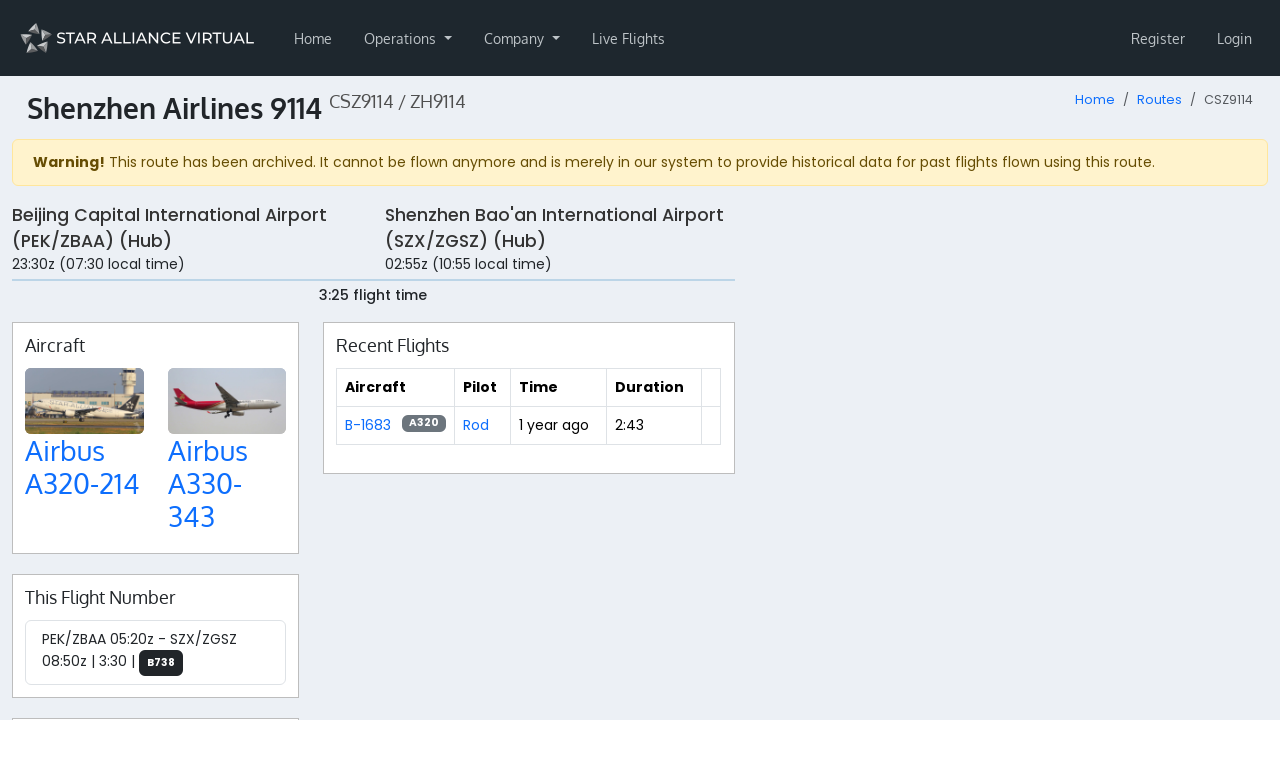

--- FILE ---
content_type: text/html; charset=UTF-8
request_url: https://staralliancevirtual.org/routes/01hvnj4wp4eazwytdn3npdh69e
body_size: 11461
content:
<!DOCTYPE html>
<html lang="en">
<head>
    <title>CSZ9114 - Star Alliance Virtual</title>
    <meta name="viewport" content="width=device-width, initial-scale=1.0">
    <meta http-equiv="Accept-CH" content="DPR, Viewport-Width, Width">

        
    
    <link crossorigin rel="stylesheet" href="/vite-assets/assets/global-CF-UAFjQ.css" integrity="sha384-TZw2UhtNdzVd7MDaVSScLoABEQmGkbsDdizm/dw8WF6BPBcGObUAxFs9k+uw0rR8">
    <link crossorigin rel="modulepreload" href="/vite-assets/assets/preload-helper-JTqJFDn4.js" integrity="sha384-Br3L+DFOHn8bo4XZcSSenpaqCZn48cDK5QvuYXKj+b9WmarfeolWQidhpeNNsyS1"><link crossorigin rel="modulepreload" href="/vite-assets/assets/config-BcARwg4A.js" integrity="sha384-zfE53N5VZZNda6KcbcOa4YtsLEbin0k7RtMSY1wJqYgtLcx+PYSl7KJwmLM8/rJe"><link crossorigin rel="modulepreload" href="/vite-assets/assets/CspProvider-B_GPdy2f.js" integrity="sha384-2Ji6HNxtFekp64OFEG01SdBgu2ts2Nn1tQONHGz00JQDSsas69BYf1G+E3tJCs8D"><link crossorigin rel="modulepreload" href="/vite-assets/assets/csp-DWEo8R9D.js" integrity="sha384-aaypitSDa+vm8X9ZR2mygvcyPDiTjx5zA1Yjdx6BvSqWb6Z5hytyOpJ+IY4hkCuF"><link crossorigin rel="modulepreload" href="/vite-assets/assets/react-select.esm-gbGtYfmB.js" integrity="sha384-5+oWH2q3LW++MzfOAxr5REiBePqAYeAGI8l7EwNQwolJFBYlpfKXDBxckTVVvfey"><link crossorigin rel="modulepreload" href="/vite-assets/assets/floating-ui.dom-BRGXS84Q.js" integrity="sha384-EV1fo/9wHRLZucaR2nqSYK74oivsQDgUe9zI5cy1qW4GKrc9iQwdxN0ilXgGtm5f"><link crossorigin rel="modulepreload" href="/vite-assets/assets/jsx-runtime-DHq7N5qV.js" integrity="sha384-uAvVwXZAYiRqLhyFoxVtbvYphDR93QKW8Pid7+WiNGmbL5i+b4qFiYTlplPXLVPu"><link crossorigin rel="modulepreload" href="/vite-assets/assets/react-DPFUGWri.js" integrity="sha384-kYdH4qvW9Rg3RXCMQ+8tK5w7gmOGv08TDPpgBbm1JxVrw/qamJHpV8E64ZGK/fK3"><link crossorigin rel="modulepreload" href="/vite-assets/assets/chunk-wfDwNXMd.js" integrity="sha384-tiEWYEBeQjOoUSrFwjR1i1tfG4EiMiDBlH4P0Y5sthjM3MMKPcgYjIMc6rXC5ty+"><link crossorigin rel="modulepreload" href="/vite-assets/assets/ReactQuerySelect-Cjx1v7vh.js" integrity="sha384-BYVmnL6gNA4gkRpHL7E6zz7JmRmwyDBi9bI6KyXvS9k6HBeiWvXFgude6uQ12GJu"><link crossorigin rel="modulepreload" href="/vite-assets/assets/hooks-Bhvx1CJJ.js" integrity="sha384-D2sohFZ4A6WJ508E7yzA6cAxTc4CxxRgXhg5HXDHjyoLFdeclFDfNDLPYi33c4ww"><link crossorigin rel="modulepreload" href="/vite-assets/assets/yup-DCObwHw3.js" integrity="sha384-DSl+VkNqXora/s2fNIJdUCPf1/1DuRablcz4JRwaleSKwG8tsSJkJgN5GRZVYg2s"><link crossorigin rel="modulepreload" href="/vite-assets/assets/react-query-CQq-J61N.js" integrity="sha384-bhbalS+Q33/8k55Y14WM4MHq0FNiCYQaD+yFUJqSCFXmzNAJSRodXejnYnhULILo"><link crossorigin rel="modulepreload" href="/vite-assets/assets/file-D_eIDGjN.js" integrity="sha384-xSCp0jUZT81EgpvZ/U5EPOJgd7OOajQaLuagQh1yGi4xSfq/Sei5q25Hf+A9T2fM"><link crossorigin rel="modulepreload" href="/vite-assets/assets/from-json-BW3Xfo_G.js" integrity="sha384-hii7i/QW2iCRkonkHTrIftkaQ2AHAee3mqhKexrn+R4zSg0+OtuN3Ol2yd1AT1EU"><link crossorigin rel="modulepreload" href="/vite-assets/assets/QueryClientProvider-DNmG4Wko.js" integrity="sha384-KyROLbxU6dCj6vskP0grEQOwuft0c0um5ceM+3Gx7qR3m4sZT7bcMVowxA7cek86"><link crossorigin rel="modulepreload" href="/vite-assets/assets/routing-2AchAUMW.js" integrity="sha384-03kLo24NxEYMfqb+GjboD50zUNdDcLLqodsSnzvTh1Q+i4tSKpGIvogJBFL3w7J7"><link crossorigin rel="modulepreload" href="/vite-assets/assets/uuid-AIKCF68L.js" integrity="sha384-pBwYCIiCB6odDzzrPSvwAKCJcg0oWCiRFfHpaWJNb4hj6X8Zn0jELT7YQ0JxmUoL"><link crossorigin rel="modulepreload" href="/vite-assets/assets/lib-DgRynLxF.js" integrity="sha384-zV8rZqmURDj4hLtcVKC/Hl9TZ9nWp7IPw/1uMlX4sOzt872gKM3gfk8lPRhCREgq"><link crossorigin rel="modulepreload" href="/vite-assets/assets/bootstrap.esm-CYmmtzCr.js" integrity="sha384-dwYy02P9jla9AkyKhfDBJKvZ8Rx2UqVkxU5i0145yyy1/FVmXhM063v2G1m0WHNG"><link crossorigin rel="modulepreload" href="/vite-assets/assets/jquery-CHoqUxKn.js" integrity="sha384-RCkGY6JoLQW40tPHLUhJL3Zo2k8YLbiL/y7PS5ZKaICIT5oLrwgnyq5zTRMwL/tX"><link crossorigin rel="modulepreload" href="/vite-assets/assets/client-A-b-lMhV.js" integrity="sha384-/3hrTs+1WlTvHpgWkN99PE+eD/WzOv9pyJ55Jwvcgs2LEtiWNUkzjVGb4cQQKJ4f"><link crossorigin rel="modulepreload" href="/vite-assets/assets/chunk-EF7DTUVF-CEnMyvfd.js" integrity="sha384-Tv2W8qi9rBeT732IKtJbL7ANG1zzFI3/Vnb9ZR377CaTXJ8AWYTqC0EfV3VnDIbB"><link crossorigin rel="modulepreload" href="/vite-assets/assets/sweetalert2.esm-1EDqnzR6.js" integrity="sha384-Rmzd85C9gGbhlgEH9RhURv+LVEYtsiMwaHGLyHZ8Fpr7lvIJadDi0DD/Rmxja5Xy">

        <link
            rel="stylesheet"
            href="https://storage.staralliancevirtual.org/web/theme/css/staralliancevirtual-star-alliance-virtual-3d7f66596dc4380f2a7fb968213fc2d500b936771c81f03041a5a50ea3b2e32f.css"
            integrity="sha384-IHKR7Xmq/gLyLLQq3h0DTPLnDwFtAqzaRgNzJ8/OY6QuXfRt0Bw/AbtjBX4Sc835"
            crossorigin="anonymous"
    />

        

    <link crossorigin rel="stylesheet" href="/vite-assets/assets/styles-7uruQ8ss.css" integrity="sha384-PB7IDcVDw3xZBI2yR5bb62RJX/cDlJ2YIHc3nnfYOsrOeOSNq2XLR5HxQfSv3wZa"><link crossorigin rel="stylesheet" href="/vite-assets/assets/show-BaUce8UN.css" integrity="sha384-K0Asud72toxLwvPJL5R+XyFGKpQO+DL08wRwO/4qSGVy83CdZG4+slrGYlFXJSDj"><link crossorigin rel="modulepreload" href="/vite-assets/assets/styles-C8Fs3TXu.js" integrity="sha384-QYTMr4pvfbMF6iHJIv9A0hHPB5TMGcHlZIJwY3Nca+9jm6nS++fVniEH+OmnfBsH"><link crossorigin rel="modulepreload" href="/vite-assets/assets/maplibre-gl-csp-C5xHupJE.js" integrity="sha384-d4WzqUazrSoyAk9Fqi6luroEjS2ryA6YNkSQZVl1yFQ+OXFovwJI5rZcm3zRLmJe"><link crossorigin rel="modulepreload" href="/vite-assets/assets/esm-C6Aw0cMP.js" integrity="sha384-quFqSyZp+cfAftNtPfhaPGmehehkqJTXn7y65vxlpjU3kVgV/B3ai80WLTqhfWqP">
    <link rel="apple-touch-icon" sizes="180x180" href="/styles/bahiti/apple-touch-icon.png">
    <link rel="icon" type="image/png" sizes="32x32" href="/styles/bahiti/favicon-32x32.png">
    <link rel="icon" type="image/png" sizes="192x192" href="/styles/bahiti/android-chrome-192x192.png">
    <link rel="icon" type="image/png" sizes="16x16" href="/styles/bahiti/favicon-16x16.png">
    <link rel="manifest" href="/site.webmanifest">
        <link rel="mask-icon" href="/styles/bahiti/safari-pinned-tab.svg" color="#000000">
    <meta name="msapplication-TileColor" content="#000000">
    <meta name="theme-color" content="#000000">
    <meta property="csp-nonce" nonce="b0zjtynLPz7xR2TCk4KMgsrA+hc" />

    
</head>

<body class="hold-transition skin-black-light layout-top-nav style-bahiti" data-logged-in="false">
<div class="wrapper">
            <nav class="navbar navbar-expand-lg navbar-custom"
             id="main-navigation">
            <div class="container-fluid">
                <a href="/" class="navbar-brand">
                                            <img src="https://images.vasystem.org/JS-VbREPM3tJNcOHMItk28cEmQGS_BVAhSOd9NRmAUY/rt:fill/g:sm/el:1/aHR0cHM6Ly9pbWFnZXMtc3RvcmFnZS52YXN5c3RlbS5vcmcvc3RhcmFsbGlhbmNldmlydHVhbC82ZC80MS82ZDQxNjgxNmEwNDQxZWMwMTRkY2JjNGNiNTBkNzc1Njg1Y2Y0YTQw"
                             alt="Star Alliance Virtual" height="50" />
                                    </a>

                <button class="navbar-toggler" type="button" data-bs-toggle="collapse" data-bs-target="#navbarSupportedContent" aria-controls="navbarSupportedContent" aria-expanded="false" aria-label="Toggle navigation">
                    <span class="navbar-toggler-icon"></span>
                </button>

                <div class="collapse navbar-collapse" id="navbarSupportedContent">
                                
        
                            
        <ul class="navbar-nav me-auto">                
    
        
        
        
        
        
        <li class="nav-item first">
                                                                    
        <a href="/" class="nav-link">
                
                Home
    
    
    </a>
                    </li>
    
                
    
        
        
        
        
        
        <li class="nav-item dropdown">
                                    <a href="#" class="dropdown-toggle nav-link" data-bs-toggle="dropdown">
                
                Operations
    
    
        <b class="caret"></b>
    </a>
                                        <div class="dropdown-menu">
                    
                                
                                <a href="/flights" class="dropdown-item" dropdown="dropdown">
                                    <i class="fas fa-plane fa-fw"></i>
            
                Flights
    
    
    </a>

    

                        
                                
                                <a href="/routes" class="dropdown-item" dropdown="dropdown">
                                    <i class="fas fa-calendar fa-fw"></i>
            
                Routes
    
    
    </a>

    

                        
                                
                                <a href="/tours" class="dropdown-item" dropdown="dropdown">
                                    <i class="fas fa-trophy fa-fw"></i>
            
                Tours
    
    
    </a>

    

                        
                                
                                <a href="/fleet/types" class="dropdown-item" dropdown="dropdown">
                                    <i class="fas fa-list fa-fw"></i>
            
                Fleet
    
    
    </a>

    

                        
                                
                                <a href="/hubs" class="dropdown-item" dropdown="dropdown">
                                    <i class="fas fa-building fa-fw"></i>
            
                Hubs
    
    
    </a>

    

                        
                                
                                <a href="/pilots" class="dropdown-item" dropdown="dropdown">
                                    <i class="fas fa-users fa-fw"></i>
            
                Pilots
    
    
    </a>

    

                        
                                
                                <a href="/airlines" class="dropdown-item" dropdown="dropdown">
                                    <i class="fas fa-tag fa-fw"></i>
            
                Airlines
    
    
    </a>

    

                        </div>
    
                    </li>
    
                
    
        
        
        
        
        
        <li class="nav-item dropdown">
                                    <a href="#" class="dropdown-toggle nav-link" data-bs-toggle="dropdown">
                
                Company
    
    
        <b class="caret"></b>
    </a>
                                        <div class="dropdown-menu">
                    
                                
                                <a href="/company/news" class="dropdown-item" dropdown="dropdown">
                                    <i class="fas fa-newspaper fa-fw"></i>
            
                News
    
    
    </a>

    

                        
                                
                                <a href="/company/pilot-handbook" class="dropdown-item" dropdown="dropdown">
                                    <i class="fas fa-book fa-fw"></i>
            
                Pilot Handbook
    
    
    </a>

    

                        
                                
                                <a href="/company/events" class="dropdown-item" dropdown="dropdown">
                                    <i class="fas fa-calendar fa-fw"></i>
            
                Events
    
    
    </a>

    

                        
                                
                                <a href="https://discord.gg/gUTREjv" target="_blank" class="dropdown-item" dropdown="dropdown">
                                    <i class="fab fa-discord fa-fw"></i>
            
                Join Discord
    
    
    </a>

    

                        
                <div class="dropdown-divider"></div>

    

                        
                                
                                <a href="/company/statistics" class="dropdown-item" dropdown="dropdown">
                                    <i class="fas fa-signal fa-fw"></i>
            
                Statistics
    
    
    </a>

    

                        
                                
                                <a href="/company/staff" class="dropdown-item" dropdown="dropdown">
                                    <i class="far fa-user-alt fa-fw"></i>
            
                Staff
    
    
    </a>

    

                        
                                
                                <a href="/company/partners" class="dropdown-item" dropdown="dropdown">
                                    <i class="fas fa-street-view fa-fw"></i>
            
                Partners
    
    
    </a>

    

                        </div>
    
                    </li>
    
                
    
        
        
        
        
        
        <li class="nav-item last">
                                                                    
        <a href="/flights/live" class="nav-link">
                
                Live Flights
    
    
    </a>
                    </li>
    

        </ul>
    

                                                        
        
                            
        <ul class="navbar-nav ms-auto">                
    
        
        
        
        
        
        <li class="nav-item first">
                                                                    
        <a href="/register" class="nav-link">
                
                Register
    
    
    </a>
                    </li>
    
                
    
        
        
        
        
        
        <li class="nav-item last">
                                                                    
        <a href="/login" class="nav-link">
                
                Login
    
    
    </a>
                    </li>
    

        </ul>
    
                                    </div>
            </div>
        </nav>

                    <div class="container-fluid content-wrapper" id="main-content-wrapper">
                    <section class="content-header">
        <h1 class="flight-number">
            Shenzhen Airlines 9114
            <span class="flight-number-codes">
                CSZ9114 / ZH9114
            </span>
                                </h1>
        <nav aria-label="breadcrumb">
    <ol class="breadcrumb">
                    <li class="breadcrumb-item"><a href="/">Home</a></li>
                    <li class="breadcrumb-item"><a href="/routes">Routes</a></li>
                <li class="breadcrumb-item active" aria-current="page">CSZ9114</li>
    </ol>
</nav>    </section>

                <section class="content">
                        



                                <div class="alert alert-warning">
            <strong>Warning!</strong> This route has been archived. It cannot be flown anymore and is merely in our
            system to provide historical data for past flights flown using this route.
        </div>
    
    
    
    
    <div class="row">
        <div class="col-md-7">
            <div>
                <div class="row">
                    <div class="col-md-6">
                        <p class="airport-name">
                            <a href="/airports/ZBAA">
                                Beijing Capital International Airport (PEK/ZBAA) (Hub)
                            </a>
                        </p>
                        <p class="airport-time">
                            23:30z
                            (07:30 local time)
                        </p>
                    </div>
                    <div class="col-md-6">
                        <p class="airport-name">
                            <a href="/airports/ZGSZ">
                                Shenzhen Bao&#039;an International Airport (SZX/ZGSZ) (Hub)
                            </a>
                        </p>
                        <p class="airport-time">
                            02:55z
                            (10:55 local time)
                        </p>
                    </div>
                </div>

                <hr class="duration-divider" />
                <p class="duration-text">3:25 flight time</p>
            </div>

            <div class="row">
                <div class="col-md-5">
                    <div class="flight-card">
                        <h4 class="flight-card-title">Aircraft</h4>
                        <div class="row">
                                                            <div class="col-lg-6 col-md-12">
                                    <div class="carousel-inner">
                                        <div class="item active">
                                                                                            <a href="/fleet/models/shenzhen-airlines-airbus-a320-214" class="d-block rounded ratio ratio-16x9" style="background-image: url([data-uri]); background-size: cover; background-repeat: no-repeat;">
                                                    <img src="https://images.vasystem.org/Fcg1wb6QB8kBug33vpjuj4KUGNxkZ3kD-Zy4MLCn8dY/rt:fill/w:1024/h:576/g:sm/el:1/aHR0cHM6Ly9pbWFnZXMtc3RvcmFnZS52YXN5c3RlbS5vcmcvc3RhcmFsbGlhbmNldmlydHVhbC8xNi84Zi8xNjhmYWNlYmM2ODg3N2M3OTE4Zjc2ZWZlN2Y3NzM1MDQwYjAzNDdl" class="img-fluid rounded"
                                                         sizes="(min-width: 992px) 640px, 100vw"
                                                         alt="Airbus A320-214">
                                                </a>
                                                                                        <h3>
                                                <a href="/fleet/models/shenzhen-airlines-airbus-a320-214">
                                                    Airbus A320-214
                                                </a>
                                            </h3>
                                        </div>
                                    </div>
                                </div>
                                                            <div class="col-lg-6 col-md-12">
                                    <div class="carousel-inner">
                                        <div class="item active">
                                                                                            <a href="/fleet/models/shenzhen-airlines-airbus-a330-343" class="d-block rounded ratio ratio-16x9" style="background-image: url([data-uri]); background-size: cover; background-repeat: no-repeat;">
                                                    <img src="https://images.vasystem.org/KyVOiON4g87basow7mDgHpZor2ZwksUtYvZUKU-Wn6Y/rt:fill/w:1024/h:576/g:sm/el:1/aHR0cHM6Ly9pbWFnZXMtc3RvcmFnZS52YXN5c3RlbS5vcmcvc3RhcmFsbGlhbmNldmlydHVhbC81Yy9iYy81Y2JjMjVkZTA3ZDM2YzQ4NmNjZmU4MDMxNzY4OGYyYTkwNzUzNGI0" class="img-fluid rounded"
                                                         sizes="(min-width: 992px) 640px, 100vw"
                                                         alt="Airbus A330-343">
                                                </a>
                                                                                        <h3>
                                                <a href="/fleet/models/shenzhen-airlines-airbus-a330-343">
                                                    Airbus A330-343
                                                </a>
                                            </h3>
                                        </div>
                                    </div>
                                </div>
                                                    </div>
                    </div>

                                            <div class="flight-card">
                            <h3 class="flight-card-title">This Flight Number</h3>
                            <div class="list-group list-group-no-padding">
                                                                    <a href="/routes/01jr6p7fjtsxt0mypx2kn43863"
                                       class="list-group-item">
                                        PEK/ZBAA
                                        05:20z
                                        -
                                        SZX/ZGSZ
                                        08:50z
                                        |
                                        3:30
                                        |
                                                        
    <span class="badge text-bg-dark p-2">B738</span>
                                    </a>
                                                            </div>
                                                    </div>
                    
                                            <div class="flight-card">
                            <h3 class="flight-card-title">Return Flights</h3>
                            <div class="list-group list-group-no-padding">
                                                                    <a href="/routes/01jr6p7fh4tcan1dgz7m665gq1"
                                       class="list-group-item">
                                        CSZ9101
                                        SZX/ZGSZ
                                        23:00z
                                        -
                                        PEK/ZBAA
                                        02:15z
                                        |
                                        3:15
                                        |
                                                        
    <span class="badge text-bg-dark p-2">A333</span>
                                    </a>
                                                                    <a href="/routes/01jr6p7fefxspqbwdw2zchs76c"
                                       class="list-group-item">
                                        CSZ9103
                                        SZX/ZGSZ
                                        02:00z
                                        -
                                        PEK/ZBAA
                                        05:15z
                                        |
                                        3:15
                                        |
                                                        
    <span class="badge text-bg-dark p-2">A21N</span>
                                    </a>
                                                                    <a href="/routes/01jr6p7ft1wx2x91f73wcvs8a8"
                                       class="list-group-item">
                                        CSZ9105
                                        SZX/ZGSZ
                                        04:30z
                                        -
                                        PEK/ZBAA
                                        07:45z
                                        |
                                        3:15
                                        |
                                                        
    <span class="badge text-bg-dark p-2">A21N</span>
                                    </a>
                                                                    <a href="/routes/01jr6p7g16dera31fcgct3949r"
                                       class="list-group-item">
                                        CSZ9107
                                        SZX/ZGSZ
                                        06:30z
                                        -
                                        PEK/ZBAA
                                        09:45z
                                        |
                                        3:15
                                        |
                                                        
    <span class="badge text-bg-dark p-2">A333</span>
                                    </a>
                                                                    <a href="/routes/01jr6p7g460xq5mv4z8tr7w7k8"
                                       class="list-group-item">
                                        CSZ9109
                                        SZX/ZGSZ
                                        08:30z
                                        -
                                        PEK/ZBAA
                                        11:45z
                                        |
                                        3:15
                                        |
                                                                        
    <span class="badge text-bg-dark p-2">A320</span>
    <span class="badge text-bg-dark p-2">A21N</span>
                                    </a>
                                                                    <a href="/routes/01jr6p7fkzja31eztv9w2cgmdc"
                                       class="list-group-item">
                                        CSZ9113
                                        SZX/ZGSZ
                                        11:30z
                                        -
                                        PEK/ZBAA
                                        15:00z
                                        |
                                        3:30
                                        |
                                                                        
    <span class="badge text-bg-dark p-2">B738</span>
    <span class="badge text-bg-dark p-2">A21N</span>
                                    </a>
                                                                    <a href="/routes/01jr6p7g0w8669f123049a3db1"
                                       class="list-group-item">
                                        CSZ9115
                                        SZX/ZGSZ
                                        13:30z
                                        -
                                        PEK/ZBAA
                                        16:45z
                                        |
                                        3:15
                                        |
                                                                        
    <span class="badge text-bg-dark p-2">A21N</span>
    <span class="badge text-bg-dark p-2">B738</span>
                                    </a>
                                                            </div>
                                                    </div>
                    
                                    </div>
                <div class="col-md-7">
                    <div class="flight-card">
                        <h4 class="flight-card-title">Recent Flights</h4>
                                                    <div class="table-responsive">
                                <table class="table table-bordered">
                                    <thead>
                                        <tr>
                                            <th>Aircraft</th>
                                            <th>Pilot</th>
                                            <th>Time</th>
                                            <th>Duration</th>
                                            <th></th>
                                        </tr>
                                    </thead>
                                    <tbody>
                                                                                    <tr>
                                                <td>
                                                    <a href="/fleet/aircraft/B-1683">
                                                        B-1683
                                                    </a>
                                                    <span class="badge bg-secondary text-bg-secondary float-end">
                                                        A320
                                                    </span>
                                                </td>
                                                <td>
                                                    <a href="/pilots/01e18v9tp0r21kg98cr49ba4kh">Rod</a>
                                                </td>
                                                <td>
                                                    1 year ago
                                                </td>
                                                <td>
                                                    2:43
                                                </td>
                                                <td>
                                                    
                                                </td>
                                            </tr>
                                                                            </tbody>
                                </table>
                            </div>
                                            </div>
                </div>
            </div>
        </div>
        <div class="col-md-5">
            <div class="row">
                                
                            </div>

            <div id="route-map"></div>
        </div>
    </div>

    <div id="route-options" data-route="{&quot;publicId&quot;:&quot;01hvnj4wp4eazwytdn3npdh69e&quot;,&quot;flightNumber&quot;:9114,&quot;departure&quot;:{&quot;icao&quot;:&quot;ZBAA&quot;,&quot;latitude&quot;:&quot;40.080101013184&quot;,&quot;longitude&quot;:&quot;116.584999084473&quot;,&quot;elevation&quot;:116,&quot;humanReadableName&quot;:&quot;Beijing Capital International Airport (PEK\/ZBAA) (Hub)&quot;},&quot;arrival&quot;:{&quot;icao&quot;:&quot;ZGSZ&quot;,&quot;latitude&quot;:&quot;22.639299392700&quot;,&quot;longitude&quot;:&quot;113.810997009277&quot;,&quot;elevation&quot;:13,&quot;humanReadableName&quot;:&quot;Shenzhen Bao&#039;an International Airport (SZX\/ZGSZ) (Hub)&quot;},&quot;airline&quot;:{&quot;name&quot;:&quot;Shenzhen Airlines&quot;,&quot;slug&quot;:&quot;CSZ-shenzhen-airlines&quot;,&quot;icao&quot;:&quot;CSZ&quot;,&quot;callsign&quot;:&quot;SHENZHEN AIR&quot;,&quot;massUnits&quot;:&quot;metric&quot;,&quot;image&quot;:&quot;https:\/\/images.vasystem.org\/xJ6RLcWOcTGb-5N9bG0YzqFhTqJzyxv8d4Af9NFNd9o\/rt:fill\/g:sm\/el:1\/aHR0cHM6Ly9pbWFnZXMtc3RvcmFnZS52YXN5c3RlbS5vcmcvc3RhcmFsbGlhbmNldmlydHVhbC80MC9jMy80MGMzYTBmNTZiYjEyMWU1ZDQyYzZkNDVhN2I3NDVkMjgyZTdiYWNk&quot;},&quot;routeType&quot;:&quot;scheduled&quot;,&quot;departureTime&quot;:&quot;23:30&quot;,&quot;localDepartureTime&quot;:&quot;07:30&quot;,&quot;arrivalTime&quot;:&quot;02:55&quot;,&quot;localArrivalTime&quot;:&quot;10:55&quot;,&quot;duration&quot;:&quot;03:25&quot;,&quot;icaoFlightNumber&quot;:&quot;CSZ9114&quot;,&quot;iataFlightNumber&quot;:&quot;ZH9114&quot;,&quot;distance&quot;:1056.6116242915332}"></div>
                </section>
            </div>
        
                    <footer class="main-footer">
                <div class="container">
                    <strong>Copyright &copy; 2016-2026 <a href="https://staralliancevirtual.org/">Star Alliance Virtual</a>.</strong> All rights reserved.
                    <span class="float-end">
                        <a href="/privacy-policy">Privacy Policy</a>
                    </span>
                                            <span class="text-muted">
                            Star Alliance Virtual is in no way affiliated with Star Alliance or any of its member airlines and their subsidiaries.

                        </span>
                                    </div>
            </footer>
            </div>

                
    <div id="vas-config" data-config="&#x7B;&quot;tenant&quot;&#x3A;&quot;staralliancevirtual&quot;,&quot;va_name&quot;&#x3A;&quot;Star&#x20;Alliance&#x20;Virtual&quot;,&quot;style&quot;&#x3A;&quot;bahiti&quot;&#x7D;"></div>

    <script crossorigin type="module" src="/vite-assets/assets/app-DZRCK9or.js" integrity="sha384-/jtm6vZutzM/ouYE5os/WODAyrxXlMPANl7qdDHMRNiXuYQPsvtt1/HlUlv898jl"></script>


    <script crossorigin type="module" src="/vite-assets/assets/pages/route/show-BAX4kApP.js" integrity="sha384-abDI42xtBU5rfLYmiWikybnb3IsYgu/KnqiZlbVCTQuekdlvid/xImVK2/cqcJGw"></script>
</body>
</html>


--- FILE ---
content_type: text/css
request_url: https://storage.staralliancevirtual.org/web/theme/css/staralliancevirtual-star-alliance-virtual-3d7f66596dc4380f2a7fb968213fc2d500b936771c81f03041a5a50ea3b2e32f.css
body_size: 68
content:
body {
    --vas-omnibar-color: #000000;
    --vas-map-access-token: 'Ubb4XZ6tiHGavTX2ypjs';
    --vas-background-image: url('https\3A \2F \2F images\2E vasystem\2E org\2F C2bHFJbznykAvzxY\5F IWMzragUqSS8TOfEwLS43EdpM0\2F rt\3A fill\2F g\3A sm\2F el\3A 1\2F aHR0cHM6Ly9pbWFnZXMtc3RvcmFnZS52YXN5c3RlbS5vcmcvc3RhcmFsbGlhbmNldmlydHVhbC9XTy9NTi9XT01OZGtiQnNtdVVGVU5td2NtY01DbklhT2lLS1phUmR2Q2ZZd1VRdXFZaUF6SUR4YW1HQUpSQmxSS0RBSlZZLmpwZw');
}




--- FILE ---
content_type: text/css; charset=utf-8
request_url: https://staralliancevirtual.org/vite-assets/assets/show-BaUce8UN.css
body_size: -223
content:
#route-map{height:100vh;max-height:600px;margin-top:10px}


--- FILE ---
content_type: text/javascript; charset=utf-8
request_url: https://staralliancevirtual.org/vite-assets/assets/uuid-AIKCF68L.js
body_size: -130
content:
function e(){return`xxxxxxxx-xxxx-4xxx-yxxx-xxxxxxxxxxxx`.replace(/[xy]/g,e=>{let t=Math.random()*16|0;return(e===`x`?t:t&3|8).toString(16)})}export{e as t};

--- FILE ---
content_type: text/javascript; charset=utf-8
request_url: https://staralliancevirtual.org/vite-assets/assets/pages/route/show-BAX4kApP.js
body_size: 454
content:
import{s as e}from"../../chunk-wfDwNXMd.js";import{t}from"../../config-BcARwg4A.js";import{t as n}from"../../maplibre-gl-csp-C5xHupJE.js";import{s as r,t as i}from"../../styles-C8Fs3TXu.js";import{i as a,t as o}from"../../esm-C6Aw0cMP.js";var s=e(n()),c=document.getElementById(`route-options`),l=JSON.parse(c.dataset.route),u=t.style,d=r(u),f=i({container:document.getElementById(`route-map`),center:[l.departure.longitude,l.arrival.latitude],zoom:10},{hideDefaultControls:!0});f.on(`style.load`,()=>{let e={type:`FeatureCollection`,features:[{type:`Feature`,geometry:{type:`Point`,coordinates:[l.departure.longitude,l.departure.latitude]},properties:{icao:l.departure.icao,name:l.departure.humanReadableName,departure:!0,arrival:!1}},{type:`Feature`,geometry:{type:`Point`,coordinates:[l.arrival.longitude,l.arrival.latitude]},properties:{icao:l.arrival.icao,name:l.arrival.humanReadableName,departure:!1,arrival:!0}}]};f.addSource(`airports`,{type:`geojson`,data:e});let t={type:`FeatureCollection`,features:[o(a([l.departure.longitude,l.departure.latitude]),a([l.arrival.longitude,l.arrival.latitude]),{properties:l,npoints:100,offset:10})]};f.addSource(`routes`,{type:`geojson`,data:t}),f.addLayer({id:`routes`,source:`routes`,type:`line`,paint:{"line-color":d.iconColor,"line-width":2}}),f.addLayer({id:`airports`,source:`airports`,type:`circle`,paint:{"circle-radius":8,"circle-color":[`case`,[`get`,`departure`],d.departureColor,[`get`,`arrival`],d.arrivalColor,d.iconColor]}}),f.addLayer({id:`airports-labels`,source:`airports`,type:`symbol`,layout:{"text-field":[`get`,`icao`],"text-size":16,"text-anchor":`left`,"text-offset":[1,0],"text-font":[`Open Sans Regular`]},paint:{"text-color":d.iconColor,"text-halo-color":d.haloColor,"text-halo-width":2}});let n=new s.LngLatBounds;n.extend(new s.LngLat(l.departure.longitude,l.departure.latitude)),n.extend(new s.LngLat(l.arrival.longitude,l.arrival.latitude)),f.fitBounds(n,{padding:100,animate:!1})});

--- FILE ---
content_type: text/javascript; charset=utf-8
request_url: https://staralliancevirtual.org/vite-assets/assets/esm-C6Aw0cMP.js
body_size: 2559
content:
var e=6371008.8;e*100,e*100,360/(2*Math.PI),e*3.28084,e*39.37,e/1e3,e/1e3,e/1609.344,e*1e3,e*1e3,e/1852,e*1.0936;function t(e,t,n={}){let r={type:`Feature`};return(n.id===0||n.id)&&(r.id=n.id),n.bbox&&(r.bbox=n.bbox),r.properties=t||{},r.geometry=e,r}function n(e,n,r={}){if(!e)throw Error(`coordinates is required`);if(!Array.isArray(e))throw Error(`coordinates must be an Array`);if(e.length<2)throw Error(`coordinates must be at least 2 numbers long`);if(!i(e[0])||!i(e[1]))throw Error(`coordinates must contain numbers`);return t({type:`Point`,coordinates:e},n,r)}function r(e,n,r={}){if(e.length<2)throw Error(`coordinates must be an array of two or more positions`);return t({type:`LineString`,coordinates:e},n,r)}function i(e){return!isNaN(e)&&e!==null&&!Array.isArray(e)}var a=6371008.8,o={centimeters:a*100,centimetres:a*100,degrees:360/(2*Math.PI),feet:a*3.28084,inches:a*39.37,kilometers:a/1e3,kilometres:a/1e3,meters:a,metres:a,miles:a/1609.344,millimeters:a*1e3,millimetres:a*1e3,nauticalmiles:a/1852,radians:1,yards:a*1.0936};function s(e,t=`kilometers`){let n=o[t];if(!n)throw Error(t+` units is invalid`);return e*n}function c(e){return e%360*Math.PI/180}function l(e){if(!e)throw Error(`coord is required`);if(!Array.isArray(e)){if(e.type===`Feature`&&e.geometry!==null&&e.geometry.type===`Point`)return[...e.geometry.coordinates];if(e.type===`Point`)return[...e.coordinates]}if(Array.isArray(e)&&e.length>=2&&!Array.isArray(e[0])&&!Array.isArray(e[1]))return[...e];throw Error(`coord must be GeoJSON Point or an Array of numbers`)}var u=Math.PI/180,d=180/Math.PI,f=function(e,t){this.lon=e,this.lat=t,this.x=u*e,this.y=u*t};f.prototype.view=function(){return String(this.lon).slice(0,4)+`,`+String(this.lat).slice(0,4)},f.prototype.antipode=function(){var e=-1*this.lat,t=this.lon<0?180+this.lon:(180-this.lon)*-1;return new f(t,e)};var p=function(){this.coords=[],this.length=0};p.prototype.move_to=function(e){this.length++,this.coords.push(e)};var m=function(e){this.properties=e||{},this.geometries=[]};m.prototype.json=function(){if(this.geometries.length<=0)return{geometry:{type:`LineString`,coordinates:null},type:`Feature`,properties:this.properties};if(this.geometries.length===1)return{geometry:{type:`LineString`,coordinates:this.geometries[0].coords},type:`Feature`,properties:this.properties};for(var e=[],t=0;t<this.geometries.length;t++)e.push(this.geometries[t].coords);return{geometry:{type:`MultiLineString`,coordinates:e},type:`Feature`,properties:this.properties}},m.prototype.wkt=function(){for(var e=``,t=`LINESTRING(`,n=function(e){t+=e[0]+` `+e[1]+`,`},r=0;r<this.geometries.length;r++)if(this.geometries[r].coords.length===0)return`LINESTRING(empty)`;else this.geometries[r].coords.forEach(n),e+=t.substring(0,t.length-1)+`)`;return e};var h=function(e,t,n){if(!e||e.x===void 0||e.y===void 0||!t||t.x===void 0||t.y===void 0)throw Error(`GreatCircle constructor expects two args: start and end objects with x and y properties`);this.start=new f(e.x,e.y),this.end=new f(t.x,t.y),this.properties=n||{};var r=this.start.x-this.end.x,i=this.start.y-this.end.y,a=Math.sin(i/2)**2+Math.cos(this.start.y)*Math.cos(this.end.y)*Math.sin(r/2)**2;if(this.g=2*Math.asin(Math.sqrt(a)),this.g===Math.PI)throw Error(`it appears `+e.view()+` and `+t.view()+` are 'antipodal', e.g diametrically opposite, thus there is no single route but rather infinite`);if(isNaN(this.g))throw Error(`could not calculate great circle between `+e+` and `+t)};h.prototype.interpolate=function(e){var t=Math.sin((1-e)*this.g)/Math.sin(this.g),n=Math.sin(e*this.g)/Math.sin(this.g),r=t*Math.cos(this.start.y)*Math.cos(this.start.x)+n*Math.cos(this.end.y)*Math.cos(this.end.x),i=t*Math.cos(this.start.y)*Math.sin(this.start.x)+n*Math.cos(this.end.y)*Math.sin(this.end.x),a=t*Math.sin(this.start.y)+n*Math.sin(this.end.y),o=d*Math.atan2(a,Math.sqrt(r**2+i**2));return[d*Math.atan2(i,r),o]},h.prototype.Arc=function(e,t){var n=[];if(!e||e<=2)n.push([this.start.lon,this.start.lat]),n.push([this.end.lon,this.end.lat]);else for(var r=1/(e-1),i=0;i<e;++i){var a=r*i,o=this.interpolate(a);n.push(o)}for(var s=!1,c=0,l=t&&t.offset?t.offset:10,u=180-l,d=-180+l,f=360-l,h=1;h<n.length;++h){var g=n[h-1][0],_=n[h][0],v=Math.abs(_-g);v>f&&(_>u&&g<d||g>u&&_<d)?s=!0:v>c&&(c=v)}var y=[];if(s&&c<l){var b=[];y.push(b);for(var x=0;x<n.length;++x){var S=parseFloat(n[x][0]);if(x>0&&Math.abs(S-n[x-1][0])>f){var C=parseFloat(n[x-1][0]),w=parseFloat(n[x-1][1]),T=parseFloat(n[x][0]),E=parseFloat(n[x][1]);if(C>-180&&C<d&&T===180&&x+1<n.length&&n[x-1][0]>-180&&n[x-1][0]<d){b.push([-180,n[x][1]]),x++,b.push([n[x][0],n[x][1]]);continue}else if(C>u&&C<180&&T===-180&&x+1<n.length&&n[x-1][0]>u&&n[x-1][0]<180){b.push([180,n[x][1]]),x++,b.push([n[x][0],n[x][1]]);continue}if(C<d&&T>u){var D=C;C=T,T=D;var O=w;w=E,E=O}if(C>u&&T<d&&(T+=360),C<=180&&T>=180&&C<T){var k=(180-C)/(T-C),A=k*E+(1-k)*w;b.push([n[x-1][0]>u?180:-180,A]),b=[],b.push([n[x-1][0]>u?-180:180,A]),y.push(b)}else b=[],y.push(b);b.push([S,n[x][1]])}else b.push([n[x][0],n[x][1]])}}else{var j=[];y.push(j);for(var M=0;M<n.length;++M)j.push([n[M][0],n[M][1]])}for(var N=new m(this.properties),P=0;P<y.length;++P){var F=new p;N.geometries.push(F);for(var I=y[P],L=0;L<I.length;++L)F.move_to(I[L])}return N};function g(e,t,n){if(n||={},typeof n!=`object`)throw Error(`options is invalid`);var i=n.properties,a=n.npoints,o=n.offset;if(e=l(e),t=l(t),i||={},a||=100,e[0]===t[0]&&e[1]===t[1]){let t=Array(a);return t.fill([e[0],e[1]]),r(t,i)}return o||=10,new h({x:e[0],y:e[1]},{x:t[0],y:t[1]},i).Arc(a,{offset:o}).json()}
/*!
* Copyright (c) 2019, Dane Springmeyer
*
* Redistribution and use in source and binary forms, with or without
* modification, are permitted provided that the following conditions are
* met:
*
*     * Redistributions of source code must retain the above copyright
*       notice, this list of conditions and the following disclaimer.
*     * Redistributions in binary form must reproduce the above copyright
*       notice, this list of conditions and the following disclaimer in
*       the documentation and/or other materials provided with the
*       distribution.
*
* THIS SOFTWARE IS PROVIDED BY THE COPYRIGHT HOLDERS AND CONTRIBUTORS "AS
* IS" AND ANY EXPRESS OR IMPLIED WARRANTIES, INCLUDING, BUT NOT LIMITED TO,
* THE IMPLIED WARRANTIES OF MERCHANTABILITY AND FITNESS FOR A PARTICULAR
* PURPOSE ARE DISCLAIMED. IN NO EVENT SHALL THE COPYRIGHT OWNER OR
* CONTRIBUTORS BE LIABLE FOR ANY DIRECT, INDIRECT, INCIDENTAL, SPECIAL,
* EXEMPLARY, OR CONSEQUENTIAL DAMAGES (INCLUDING, BUT NOT LIMITED TO,
* PROCUREMENT OF SUBSTITUTE GOODS OR SERVICES; LOSS OF USE, DATA, OR
* PROFITS; OR BUSINESS INTERRUPTION) HOWEVER CAUSED AND ON ANY THEORY OF
* LIABILITY, WHETHER IN CONTRACT, STRICT LIABILITY, OR TORT (INCLUDING
* NEGLIGENCE OR OTHERWISE) ARISING IN ANY WAY OUT OF THE USE OF THIS
* SOFTWARE, EVEN IF ADVISED OF THE POSSIBILITY OF SUCH DAMAGE.
*/
export{n as i,c as n,s as r,g as t};

--- FILE ---
content_type: text/javascript; charset=utf-8
request_url: https://staralliancevirtual.org/vite-assets/assets/bootstrap.esm-CYmmtzCr.js
body_size: 15512
content:
import{s as e}from"./chunk-wfDwNXMd.js";import{t}from"./jquery-CHoqUxKn.js";import{n,t as r}from"./lib-DgRynLxF.js";var i=e(t()),a=new Map,o={set(e,t,n){a.has(e)||a.set(e,new Map);let r=a.get(e);if(!r.has(t)&&r.size!==0){console.error(`Bootstrap doesn't allow more than one instance per element. Bound instance: ${Array.from(r.keys())[0]}.`);return}r.set(t,n)},get(e,t){return a.has(e)&&a.get(e).get(t)||null},remove(e,t){if(!a.has(e))return;let n=a.get(e);n.delete(t),n.size===0&&a.delete(e)}},s=1e6,c=1e3,l=`transitionend`,u=e=>(e&&window.CSS&&window.CSS.escape&&(e=e.replace(/#([^\s"#']+)/g,(e,t)=>`#${CSS.escape(t)}`)),e),ee=e=>e==null?`${e}`:Object.prototype.toString.call(e).match(/\s([a-z]+)/i)[1].toLowerCase(),d=e=>{do e+=Math.floor(Math.random()*s);while(document.getElementById(e));return e},te=e=>{if(!e)return 0;let{transitionDuration:t,transitionDelay:n}=window.getComputedStyle(e);return!Number.parseFloat(t)&&!Number.parseFloat(n)?0:(t=t.split(`,`)[0],n=n.split(`,`)[0],(Number.parseFloat(t)+Number.parseFloat(n))*c)},ne=e=>{e.dispatchEvent(new Event(l))},f=e=>!e||typeof e!=`object`?!1:(e.jquery!==void 0&&(e=e[0]),e.nodeType!==void 0),p=e=>f(e)?e.jquery?e[0]:e:typeof e==`string`&&e.length>0?document.querySelector(u(e)):null,m=e=>{if(!f(e)||e.getClientRects().length===0)return!1;let t=getComputedStyle(e).getPropertyValue(`visibility`)===`visible`,n=e.closest(`details:not([open])`);if(!n)return t;if(n!==e){let t=e.closest(`summary`);if(t&&t.parentNode!==n||t===null)return!1}return t},h=e=>!e||e.nodeType!==Node.ELEMENT_NODE||e.classList.contains(`disabled`)?!0:e.disabled===void 0?e.hasAttribute(`disabled`)&&e.getAttribute(`disabled`)!==`false`:e.disabled,re=e=>{if(!document.documentElement.attachShadow)return null;if(typeof e.getRootNode==`function`){let t=e.getRootNode();return t instanceof ShadowRoot?t:null}return e instanceof ShadowRoot?e:e.parentNode?re(e.parentNode):null},g=()=>{},_=e=>{e.offsetHeight},ie=()=>i.default&&!document.body.hasAttribute(`data-bs-no-jquery`)?i.default:null,ae=[],oe=e=>{document.readyState===`loading`?(ae.length||document.addEventListener(`DOMContentLoaded`,()=>{for(let e of ae)e()}),ae.push(e)):e()},v=()=>document.documentElement.dir===`rtl`,y=e=>{oe(()=>{let t=ie();if(t){let n=e.NAME,r=t.fn[n];t.fn[n]=e.jQueryInterface,t.fn[n].Constructor=e,t.fn[n].noConflict=()=>(t.fn[n]=r,e.jQueryInterface)}})},b=(e,t=[],n=e)=>typeof e==`function`?e.call(...t):n,se=(e,t,n=!0)=>{if(!n){b(e);return}let r=te(t)+5,i=!1,a=({target:n})=>{n===t&&(i=!0,t.removeEventListener(l,a),b(e))};t.addEventListener(l,a),setTimeout(()=>{i||ne(t)},r)},x=(e,t,n,r)=>{let i=e.length,a=e.indexOf(t);return a===-1?!n&&r?e[i-1]:e[0]:(a+=n?1:-1,r&&(a=(a+i)%i),e[Math.max(0,Math.min(a,i-1))])},ce=/[^.]*(?=\..*)\.|.*/,le=/\..*/,ue=/::\d+$/,de={},fe=1,pe={mouseenter:`mouseover`,mouseleave:`mouseout`},me=new Set(`click.dblclick.mouseup.mousedown.contextmenu.mousewheel.DOMMouseScroll.mouseover.mouseout.mousemove.selectstart.selectend.keydown.keypress.keyup.orientationchange.touchstart.touchmove.touchend.touchcancel.pointerdown.pointermove.pointerup.pointerleave.pointercancel.gesturestart.gesturechange.gestureend.focus.blur.change.reset.select.submit.focusin.focusout.load.unload.beforeunload.resize.move.DOMContentLoaded.readystatechange.error.abort.scroll`.split(`.`));function he(e,t){return t&&`${t}::${fe++}`||e.uidEvent||fe++}function ge(e){let t=he(e);return e.uidEvent=t,de[t]=de[t]||{},de[t]}function _e(e,t){return function n(r){return Te(r,{delegateTarget:e}),n.oneOff&&S.off(e,r.type,t),t.apply(e,[r])}}function ve(e,t,n){return function r(i){let a=e.querySelectorAll(t);for(let{target:o}=i;o&&o!==this;o=o.parentNode)for(let s of a){if(s!==o)continue;return Te(i,{delegateTarget:o}),r.oneOff&&S.off(e,i.type,t,n),n.apply(o,[i])}}}function ye(e,t,n=null){return Object.values(e).find(e=>e.callable===t&&e.delegationSelector===n)}function be(e,t,n){let r=typeof t==`string`,i=r?n:t||n,a=we(e);return me.has(a)||(a=e),[r,i,a]}function xe(e,t,n,r,i){if(typeof t!=`string`||!e)return;let[a,o,s]=be(t,n,r);t in pe&&(o=(e=>function(t){if(!t.relatedTarget||t.relatedTarget!==t.delegateTarget&&!t.delegateTarget.contains(t.relatedTarget))return e.call(this,t)})(o));let c=ge(e),l=c[s]||(c[s]={}),u=ye(l,o,a?n:null);if(u){u.oneOff=u.oneOff&&i;return}let ee=he(o,t.replace(ce,``)),d=a?ve(e,n,o):_e(e,o);d.delegationSelector=a?n:null,d.callable=o,d.oneOff=i,d.uidEvent=ee,l[ee]=d,e.addEventListener(s,d,a)}function Se(e,t,n,r,i){let a=ye(t[n],r,i);a&&(e.removeEventListener(n,a,!!i),delete t[n][a.uidEvent])}function Ce(e,t,n,r){let i=t[n]||{};for(let[a,o]of Object.entries(i))a.includes(r)&&Se(e,t,n,o.callable,o.delegationSelector)}function we(e){return e=e.replace(le,``),pe[e]||e}var S={on(e,t,n,r){xe(e,t,n,r,!1)},one(e,t,n,r){xe(e,t,n,r,!0)},off(e,t,n,r){if(typeof t!=`string`||!e)return;let[i,a,o]=be(t,n,r),s=o!==t,c=ge(e),l=c[o]||{},u=t.startsWith(`.`);if(a!==void 0){if(!Object.keys(l).length)return;Se(e,c,o,a,i?n:null);return}if(u)for(let n of Object.keys(c))Ce(e,c,n,t.slice(1));for(let[n,r]of Object.entries(l)){let i=n.replace(ue,``);(!s||t.includes(i))&&Se(e,c,o,r.callable,r.delegationSelector)}},trigger(e,t,n){if(typeof t!=`string`||!e)return null;let r=ie(),i=we(t),a=t!==i,o=null,s=!0,c=!0,l=!1;a&&r&&(o=r.Event(t,n),r(e).trigger(o),s=!o.isPropagationStopped(),c=!o.isImmediatePropagationStopped(),l=o.isDefaultPrevented());let u=Te(new Event(t,{bubbles:s,cancelable:!0}),n);return l&&u.preventDefault(),c&&e.dispatchEvent(u),u.defaultPrevented&&o&&o.preventDefault(),u}};function Te(e,t={}){for(let[n,r]of Object.entries(t))try{e[n]=r}catch{Object.defineProperty(e,n,{configurable:!0,get(){return r}})}return e}function Ee(e){if(e===`true`)return!0;if(e===`false`)return!1;if(e===Number(e).toString())return Number(e);if(e===``||e===`null`)return null;if(typeof e!=`string`)return e;try{return JSON.parse(decodeURIComponent(e))}catch{return e}}function De(e){return e.replace(/[A-Z]/g,e=>`-${e.toLowerCase()}`)}var C={setDataAttribute(e,t,n){e.setAttribute(`data-bs-${De(t)}`,n)},removeDataAttribute(e,t){e.removeAttribute(`data-bs-${De(t)}`)},getDataAttributes(e){if(!e)return{};let t={},n=Object.keys(e.dataset).filter(e=>e.startsWith(`bs`)&&!e.startsWith(`bsConfig`));for(let r of n){let n=r.replace(/^bs/,``);n=n.charAt(0).toLowerCase()+n.slice(1),t[n]=Ee(e.dataset[r])}return t},getDataAttribute(e,t){return Ee(e.getAttribute(`data-bs-${De(t)}`))}},w=class{static get Default(){return{}}static get DefaultType(){return{}}static get NAME(){throw Error(`You have to implement the static method "NAME", for each component!`)}_getConfig(e){return e=this._mergeConfigObj(e),e=this._configAfterMerge(e),this._typeCheckConfig(e),e}_configAfterMerge(e){return e}_mergeConfigObj(e,t){let n=f(t)?C.getDataAttribute(t,`config`):{};return{...this.constructor.Default,...typeof n==`object`?n:{},...f(t)?C.getDataAttributes(t):{},...typeof e==`object`?e:{}}}_typeCheckConfig(e,t=this.constructor.DefaultType){for(let[n,r]of Object.entries(t)){let t=e[n],i=f(t)?`element`:ee(t);if(!new RegExp(r).test(i))throw TypeError(`${this.constructor.NAME.toUpperCase()}: Option "${n}" provided type "${i}" but expected type "${r}".`)}}},Oe=`5.3.8`,T=class extends w{constructor(e,t){super(),e=p(e),e&&(this._element=e,this._config=this._getConfig(t),o.set(this._element,this.constructor.DATA_KEY,this))}dispose(){o.remove(this._element,this.constructor.DATA_KEY),S.off(this._element,this.constructor.EVENT_KEY);for(let e of Object.getOwnPropertyNames(this))this[e]=null}_queueCallback(e,t,n=!0){se(e,t,n)}_getConfig(e){return e=this._mergeConfigObj(e,this._element),e=this._configAfterMerge(e),this._typeCheckConfig(e),e}static getInstance(e){return o.get(p(e),this.DATA_KEY)}static getOrCreateInstance(e,t={}){return this.getInstance(e)||new this(e,typeof t==`object`?t:null)}static get VERSION(){return Oe}static get DATA_KEY(){return`bs.${this.NAME}`}static get EVENT_KEY(){return`.${this.DATA_KEY}`}static eventName(e){return`${e}${this.EVENT_KEY}`}},ke=e=>{let t=e.getAttribute(`data-bs-target`);if(!t||t===`#`){let n=e.getAttribute(`href`);if(!n||!n.includes(`#`)&&!n.startsWith(`.`))return null;n.includes(`#`)&&!n.startsWith(`#`)&&(n=`#${n.split(`#`)[1]}`),t=n&&n!==`#`?n.trim():null}return t?t.split(`,`).map(e=>u(e)).join(`,`):null},E={find(e,t=document.documentElement){return[].concat(...Element.prototype.querySelectorAll.call(t,e))},findOne(e,t=document.documentElement){return Element.prototype.querySelector.call(t,e)},children(e,t){return[].concat(...e.children).filter(e=>e.matches(t))},parents(e,t){let n=[],r=e.parentNode.closest(t);for(;r;)n.push(r),r=r.parentNode.closest(t);return n},prev(e,t){let n=e.previousElementSibling;for(;n;){if(n.matches(t))return[n];n=n.previousElementSibling}return[]},next(e,t){let n=e.nextElementSibling;for(;n;){if(n.matches(t))return[n];n=n.nextElementSibling}return[]},focusableChildren(e){let t=[`a`,`button`,`input`,`textarea`,`select`,`details`,`[tabindex]`,`[contenteditable="true"]`].map(e=>`${e}:not([tabindex^="-"])`).join(`,`);return this.find(t,e).filter(e=>!h(e)&&m(e))},getSelectorFromElement(e){let t=ke(e);return t&&E.findOne(t)?t:null},getElementFromSelector(e){let t=ke(e);return t?E.findOne(t):null},getMultipleElementsFromSelector(e){let t=ke(e);return t?E.find(t):[]}},D=(e,t=`hide`)=>{let n=`click.dismiss${e.EVENT_KEY}`,r=e.NAME;S.on(document,n,`[data-bs-dismiss="${r}"]`,function(n){if([`A`,`AREA`].includes(this.tagName)&&n.preventDefault(),h(this))return;let i=E.getElementFromSelector(this)||this.closest(`.${r}`);e.getOrCreateInstance(i)[t]()})},Ae=`alert`,je=`.bs.alert`,Me=`close${je}`,Ne=`closed${je}`,Pe=`fade`,Fe=`show`,Ie=class e extends T{static get NAME(){return Ae}close(){if(S.trigger(this._element,Me).defaultPrevented)return;this._element.classList.remove(Fe);let e=this._element.classList.contains(Pe);this._queueCallback(()=>this._destroyElement(),this._element,e)}_destroyElement(){this._element.remove(),S.trigger(this._element,Ne),this.dispose()}static jQueryInterface(t){return this.each(function(){let n=e.getOrCreateInstance(this);if(typeof t==`string`){if(n[t]===void 0||t.startsWith(`_`)||t===`constructor`)throw TypeError(`No method named "${t}"`);n[t](this)}})}};D(Ie,`close`),y(Ie);var Le=`button`,Re=`.bs.button`,ze=`.data-api`,Be=`active`,Ve=`[data-bs-toggle="button"]`,He=`click${Re}${ze}`,Ue=class e extends T{static get NAME(){return Le}toggle(){this._element.setAttribute(`aria-pressed`,this._element.classList.toggle(Be))}static jQueryInterface(t){return this.each(function(){let n=e.getOrCreateInstance(this);t===`toggle`&&n[t]()})}};S.on(document,He,Ve,e=>{e.preventDefault();let t=e.target.closest(Ve);Ue.getOrCreateInstance(t).toggle()}),y(Ue);var We=`swipe`,O=`.bs.swipe`,Ge=`touchstart${O}`,Ke=`touchmove${O}`,qe=`touchend${O}`,Je=`pointerdown${O}`,Ye=`pointerup${O}`,Xe=`pointer-event`,Ze={endCallback:null,leftCallback:null,rightCallback:null},Qe={endCallback:`(function|null)`,leftCallback:`(function|null)`,rightCallback:`(function|null)`},$e=class e extends w{constructor(t,n){super(),this._element=t,!(!t||!e.isSupported())&&(this._config=this._getConfig(n),this._deltaX=0,this._supportPointerEvents=!!window.PointerEvent,this._initEvents())}static get Default(){return Ze}static get DefaultType(){return Qe}static get NAME(){return We}dispose(){S.off(this._element,O)}_start(e){if(!this._supportPointerEvents){this._deltaX=e.touches[0].clientX;return}this._eventIsPointerPenTouch(e)&&(this._deltaX=e.clientX)}_end(e){this._eventIsPointerPenTouch(e)&&(this._deltaX=e.clientX-this._deltaX),this._handleSwipe(),b(this._config.endCallback)}_move(e){this._deltaX=e.touches&&e.touches.length>1?0:e.touches[0].clientX-this._deltaX}_handleSwipe(){let e=Math.abs(this._deltaX);if(e<=40)return;let t=e/this._deltaX;this._deltaX=0,t&&b(t>0?this._config.rightCallback:this._config.leftCallback)}_initEvents(){this._supportPointerEvents?(S.on(this._element,Je,e=>this._start(e)),S.on(this._element,Ye,e=>this._end(e)),this._element.classList.add(Xe)):(S.on(this._element,Ge,e=>this._start(e)),S.on(this._element,Ke,e=>this._move(e)),S.on(this._element,qe,e=>this._end(e)))}_eventIsPointerPenTouch(e){return this._supportPointerEvents&&(e.pointerType===`pen`||e.pointerType===`touch`)}static isSupported(){return`ontouchstart`in document.documentElement||navigator.maxTouchPoints>0}},et=`carousel`,k=`.bs.carousel`,tt=`.data-api`,nt=`ArrowLeft`,rt=`ArrowRight`,A=`next`,j=`prev`,M=`left`,N=`right`,it=`slide${k}`,at=`slid${k}`,ot=`keydown${k}`,st=`mouseenter${k}`,ct=`mouseleave${k}`,lt=`dragstart${k}`,ut=`load${k}${tt}`,dt=`click${k}${tt}`,P=`active`,ft=`slide`,pt=`carousel-item-end`,mt=`carousel-item-start`,ht=`carousel-item-next`,gt=`carousel-item-prev`,_t=`.active`,vt=`.carousel-item`,yt=_t+vt,bt=`.carousel-item img`,xt=`.carousel-indicators`,St=`[data-bs-slide], [data-bs-slide-to]`,Ct=`[data-bs-ride="carousel"]`,wt={[nt]:N,[rt]:M},Tt={interval:5e3,keyboard:!0,pause:`hover`,ride:!1,touch:!0,wrap:!0},Et={interval:`(number|boolean)`,keyboard:`boolean`,pause:`(string|boolean)`,ride:`(boolean|string)`,touch:`boolean`,wrap:`boolean`},Dt=class e extends T{constructor(e,t){super(e,t),this._interval=null,this._activeElement=null,this._isSliding=!1,this.touchTimeout=null,this._swipeHelper=null,this._indicatorsElement=E.findOne(xt,this._element),this._addEventListeners(),this._config.ride===`carousel`&&this.cycle()}static get Default(){return Tt}static get DefaultType(){return Et}static get NAME(){return et}next(){this._slide(A)}nextWhenVisible(){!document.hidden&&m(this._element)&&this.next()}prev(){this._slide(j)}pause(){this._isSliding&&ne(this._element),this._clearInterval()}cycle(){this._clearInterval(),this._updateInterval(),this._interval=setInterval(()=>this.nextWhenVisible(),this._config.interval)}_maybeEnableCycle(){if(this._config.ride){if(this._isSliding){S.one(this._element,at,()=>this.cycle());return}this.cycle()}}to(e){let t=this._getItems();if(e>t.length-1||e<0)return;if(this._isSliding){S.one(this._element,at,()=>this.to(e));return}let n=this._getItemIndex(this._getActive());if(n===e)return;let r=e>n?A:j;this._slide(r,t[e])}dispose(){this._swipeHelper&&this._swipeHelper.dispose(),super.dispose()}_configAfterMerge(e){return e.defaultInterval=e.interval,e}_addEventListeners(){this._config.keyboard&&S.on(this._element,ot,e=>this._keydown(e)),this._config.pause===`hover`&&(S.on(this._element,st,()=>this.pause()),S.on(this._element,ct,()=>this._maybeEnableCycle())),this._config.touch&&$e.isSupported()&&this._addTouchEventListeners()}_addTouchEventListeners(){for(let e of E.find(bt,this._element))S.on(e,lt,e=>e.preventDefault());this._swipeHelper=new $e(this._element,{leftCallback:()=>this._slide(this._directionToOrder(M)),rightCallback:()=>this._slide(this._directionToOrder(N)),endCallback:()=>{this._config.pause===`hover`&&(this.pause(),this.touchTimeout&&clearTimeout(this.touchTimeout),this.touchTimeout=setTimeout(()=>this._maybeEnableCycle(),500+this._config.interval))}})}_keydown(e){if(/input|textarea/i.test(e.target.tagName))return;let t=wt[e.key];t&&(e.preventDefault(),this._slide(this._directionToOrder(t)))}_getItemIndex(e){return this._getItems().indexOf(e)}_setActiveIndicatorElement(e){if(!this._indicatorsElement)return;let t=E.findOne(_t,this._indicatorsElement);t.classList.remove(P),t.removeAttribute(`aria-current`);let n=E.findOne(`[data-bs-slide-to="${e}"]`,this._indicatorsElement);n&&(n.classList.add(P),n.setAttribute(`aria-current`,`true`))}_updateInterval(){let e=this._activeElement||this._getActive();if(!e)return;let t=Number.parseInt(e.getAttribute(`data-bs-interval`),10);this._config.interval=t||this._config.defaultInterval}_slide(e,t=null){if(this._isSliding)return;let n=this._getActive(),r=e===A,i=t||x(this._getItems(),n,r,this._config.wrap);if(i===n)return;let a=this._getItemIndex(i),o=t=>S.trigger(this._element,t,{relatedTarget:i,direction:this._orderToDirection(e),from:this._getItemIndex(n),to:a});if(o(it).defaultPrevented||!n||!i)return;let s=!!this._interval;this.pause(),this._isSliding=!0,this._setActiveIndicatorElement(a),this._activeElement=i;let c=r?mt:pt,l=r?ht:gt;i.classList.add(l),_(i),n.classList.add(c),i.classList.add(c),this._queueCallback(()=>{i.classList.remove(c,l),i.classList.add(P),n.classList.remove(P,l,c),this._isSliding=!1,o(at)},n,this._isAnimated()),s&&this.cycle()}_isAnimated(){return this._element.classList.contains(ft)}_getActive(){return E.findOne(yt,this._element)}_getItems(){return E.find(vt,this._element)}_clearInterval(){this._interval&&=(clearInterval(this._interval),null)}_directionToOrder(e){return v()?e===`left`?j:A:e===`left`?A:j}_orderToDirection(e){return v()?e===`prev`?M:N:e===`prev`?N:M}static jQueryInterface(t){return this.each(function(){let n=e.getOrCreateInstance(this,t);if(typeof t==`number`){n.to(t);return}if(typeof t==`string`){if(n[t]===void 0||t.startsWith(`_`)||t===`constructor`)throw TypeError(`No method named "${t}"`);n[t]()}})}};S.on(document,dt,St,function(e){let t=E.getElementFromSelector(this);if(!t||!t.classList.contains(`carousel`))return;e.preventDefault();let n=Dt.getOrCreateInstance(t),r=this.getAttribute(`data-bs-slide-to`);if(r){n.to(r),n._maybeEnableCycle();return}if(C.getDataAttribute(this,`slide`)===`next`){n.next(),n._maybeEnableCycle();return}n.prev(),n._maybeEnableCycle()}),S.on(window,ut,()=>{let e=E.find(Ct);for(let t of e)Dt.getOrCreateInstance(t)}),y(Dt);var Ot=`collapse`,F=`.bs.collapse`,kt=`.data-api`,At=`show${F}`,jt=`shown${F}`,Mt=`hide${F}`,Nt=`hidden${F}`,Pt=`click${F}${kt}`,Ft=`show`,I=`collapse`,L=`collapsing`,It=`collapsed`,Lt=`:scope .${I} .${I}`,Rt=`width`,zt=`height`,Bt=`.collapse.show, .collapse.collapsing`,Vt=`[data-bs-toggle="collapse"]`,Ht={parent:null,toggle:!0},Ut={parent:`(null|element)`,toggle:`boolean`},Wt=class e extends T{constructor(e,t){super(e,t),this._isTransitioning=!1,this._triggerArray=[];let n=E.find(Vt);for(let e of n){let t=E.getSelectorFromElement(e),n=E.find(t).filter(e=>e===this._element);t!==null&&n.length&&this._triggerArray.push(e)}this._initializeChildren(),this._config.parent||this._addAriaAndCollapsedClass(this._triggerArray,this._isShown()),this._config.toggle&&this.toggle()}static get Default(){return Ht}static get DefaultType(){return Ut}static get NAME(){return Ot}toggle(){this._isShown()?this.hide():this.show()}show(){if(this._isTransitioning||this._isShown())return;let t=[];if(this._config.parent&&(t=this._getFirstLevelChildren(Bt).filter(e=>e!==this._element).map(t=>e.getOrCreateInstance(t,{toggle:!1}))),t.length&&t[0]._isTransitioning||S.trigger(this._element,At).defaultPrevented)return;for(let e of t)e.hide();let n=this._getDimension();this._element.classList.remove(I),this._element.classList.add(L),this._element.style[n]=0,this._addAriaAndCollapsedClass(this._triggerArray,!0),this._isTransitioning=!0;let r=()=>{this._isTransitioning=!1,this._element.classList.remove(L),this._element.classList.add(I,Ft),this._element.style[n]=``,S.trigger(this._element,jt)},i=`scroll${n[0].toUpperCase()+n.slice(1)}`;this._queueCallback(r,this._element,!0),this._element.style[n]=`${this._element[i]}px`}hide(){if(this._isTransitioning||!this._isShown()||S.trigger(this._element,Mt).defaultPrevented)return;let e=this._getDimension();this._element.style[e]=`${this._element.getBoundingClientRect()[e]}px`,_(this._element),this._element.classList.add(L),this._element.classList.remove(I,Ft);for(let e of this._triggerArray){let t=E.getElementFromSelector(e);t&&!this._isShown(t)&&this._addAriaAndCollapsedClass([e],!1)}this._isTransitioning=!0;let t=()=>{this._isTransitioning=!1,this._element.classList.remove(L),this._element.classList.add(I),S.trigger(this._element,Nt)};this._element.style[e]=``,this._queueCallback(t,this._element,!0)}_isShown(e=this._element){return e.classList.contains(Ft)}_configAfterMerge(e){return e.toggle=!!e.toggle,e.parent=p(e.parent),e}_getDimension(){return this._element.classList.contains(`collapse-horizontal`)?Rt:zt}_initializeChildren(){if(!this._config.parent)return;let e=this._getFirstLevelChildren(Vt);for(let t of e){let e=E.getElementFromSelector(t);e&&this._addAriaAndCollapsedClass([t],this._isShown(e))}}_getFirstLevelChildren(e){let t=E.find(Lt,this._config.parent);return E.find(e,this._config.parent).filter(e=>!t.includes(e))}_addAriaAndCollapsedClass(e,t){if(e.length)for(let n of e)n.classList.toggle(It,!t),n.setAttribute(`aria-expanded`,t)}static jQueryInterface(t){let n={};return typeof t==`string`&&/show|hide/.test(t)&&(n.toggle=!1),this.each(function(){let r=e.getOrCreateInstance(this,n);if(typeof t==`string`){if(r[t]===void 0)throw TypeError(`No method named "${t}"`);r[t]()}})}};S.on(document,Pt,Vt,function(e){(e.target.tagName===`A`||e.delegateTarget&&e.delegateTarget.tagName===`A`)&&e.preventDefault();for(let e of E.getMultipleElementsFromSelector(this))Wt.getOrCreateInstance(e,{toggle:!1}).toggle()}),y(Wt);var Gt=`dropdown`,R=`.bs.dropdown`,Kt=`.data-api`,qt=`Escape`,Jt=`ArrowUp`,Yt=`ArrowDown`,Xt=`hide${R}`,Zt=`hidden${R}`,Qt=`show${R}`,$t=`shown${R}`,en=`click${R}${Kt}`,tn=`keydown${R}${Kt}`,nn=`keyup${R}${Kt}`,z=`show`,rn=`[data-bs-toggle="dropdown"]:not(.disabled):not(:disabled)`,an=`${rn}.${z}`,on=`.dropdown-menu`,sn=`.navbar`,cn=`.dropdown-menu .dropdown-item:not(.disabled):not(:disabled)`,ln=v()?`top-end`:`top-start`,un=v()?`top-start`:`top-end`,dn=v()?`bottom-end`:`bottom-start`,fn=v()?`bottom-start`:`bottom-end`,pn=v()?`left-start`:`right-start`,mn=v()?`right-start`:`left-start`,hn=`bottom`,gn={autoClose:!0,boundary:`clippingParents`,display:`dynamic`,offset:[0,2],popperConfig:null,reference:`toggle`},_n={autoClose:`(boolean|string)`,boundary:`(string|element)`,display:`string`,offset:`(array|string|function)`,popperConfig:`(null|object|function)`,reference:`(string|element|object)`},B=class e extends T{constructor(e,t){super(e,t),this._popper=null,this._parent=this._element.parentNode,this._menu=E.next(this._element,`.dropdown-menu`)[0]||E.prev(this._element,`.dropdown-menu`)[0]||E.findOne(`.dropdown-menu`,this._parent),this._inNavbar=this._detectNavbar()}static get Default(){return gn}static get DefaultType(){return _n}static get NAME(){return Gt}toggle(){return this._isShown()?this.hide():this.show()}show(){if(h(this._element)||this._isShown())return;let e={relatedTarget:this._element};if(!S.trigger(this._element,Qt,e).defaultPrevented){if(this._createPopper(),`ontouchstart`in document.documentElement&&!this._parent.closest(`.navbar-nav`))for(let e of[].concat(...document.body.children))S.on(e,`mouseover`,g);this._element.focus(),this._element.setAttribute(`aria-expanded`,!0),this._menu.classList.add(z),this._element.classList.add(z),S.trigger(this._element,$t,e)}}hide(){if(h(this._element)||!this._isShown())return;let e={relatedTarget:this._element};this._completeHide(e)}dispose(){this._popper&&this._popper.destroy(),super.dispose()}update(){this._inNavbar=this._detectNavbar(),this._popper&&this._popper.update()}_completeHide(e){if(!S.trigger(this._element,Xt,e).defaultPrevented){if(`ontouchstart`in document.documentElement)for(let e of[].concat(...document.body.children))S.off(e,`mouseover`,g);this._popper&&this._popper.destroy(),this._menu.classList.remove(z),this._element.classList.remove(z),this._element.setAttribute(`aria-expanded`,`false`),C.removeDataAttribute(this._menu,`popper`),S.trigger(this._element,Zt,e)}}_getConfig(e){if(e=super._getConfig(e),typeof e.reference==`object`&&!f(e.reference)&&typeof e.reference.getBoundingClientRect!=`function`)throw TypeError(`${Gt.toUpperCase()}: Option "reference" provided type "object" without a required "getBoundingClientRect" method.`);return e}_createPopper(){if(r===void 0)throw TypeError(`Bootstrap's dropdowns require Popper (https://popper.js.org/docs/v2/)`);let e=this._element;this._config.reference===`parent`?e=this._parent:f(this._config.reference)?e=p(this._config.reference):typeof this._config.reference==`object`&&(e=this._config.reference);let t=this._getPopperConfig();this._popper=n(e,this._menu,t)}_isShown(){return this._menu.classList.contains(z)}_getPlacement(){let e=this._parent;if(e.classList.contains(`dropend`))return pn;if(e.classList.contains(`dropstart`))return mn;if(e.classList.contains(`dropup-center`))return`top`;if(e.classList.contains(`dropdown-center`))return hn;let t=getComputedStyle(this._menu).getPropertyValue(`--bs-position`).trim()===`end`;return e.classList.contains(`dropup`)?t?un:ln:t?fn:dn}_detectNavbar(){return this._element.closest(sn)!==null}_getOffset(){let{offset:e}=this._config;return typeof e==`string`?e.split(`,`).map(e=>Number.parseInt(e,10)):typeof e==`function`?t=>e(t,this._element):e}_getPopperConfig(){let e={placement:this._getPlacement(),modifiers:[{name:`preventOverflow`,options:{boundary:this._config.boundary}},{name:`offset`,options:{offset:this._getOffset()}}]};return(this._inNavbar||this._config.display===`static`)&&(C.setDataAttribute(this._menu,`popper`,`static`),e.modifiers=[{name:`applyStyles`,enabled:!1}]),{...e,...b(this._config.popperConfig,[void 0,e])}}_selectMenuItem({key:e,target:t}){let n=E.find(cn,this._menu).filter(e=>m(e));n.length&&x(n,t,e===Yt,!n.includes(t)).focus()}static jQueryInterface(t){return this.each(function(){let n=e.getOrCreateInstance(this,t);if(typeof t==`string`){if(n[t]===void 0)throw TypeError(`No method named "${t}"`);n[t]()}})}static clearMenus(t){if(t.button===2||t.type===`keyup`&&t.key!==`Tab`)return;let n=E.find(an);for(let r of n){let n=e.getInstance(r);if(!n||n._config.autoClose===!1)continue;let i=t.composedPath(),a=i.includes(n._menu);if(i.includes(n._element)||n._config.autoClose===`inside`&&!a||n._config.autoClose===`outside`&&a||n._menu.contains(t.target)&&(t.type===`keyup`&&t.key===`Tab`||/input|select|option|textarea|form/i.test(t.target.tagName)))continue;let o={relatedTarget:n._element};t.type===`click`&&(o.clickEvent=t),n._completeHide(o)}}static dataApiKeydownHandler(t){let n=/input|textarea/i.test(t.target.tagName),r=t.key===qt,i=[Jt,Yt].includes(t.key);if(!i&&!r||n&&!r)return;t.preventDefault();let a=this.matches(`[data-bs-toggle="dropdown"]:not(.disabled):not(:disabled)`)?this:E.prev(this,`[data-bs-toggle="dropdown"]:not(.disabled):not(:disabled)`)[0]||E.next(this,`[data-bs-toggle="dropdown"]:not(.disabled):not(:disabled)`)[0]||E.findOne(`[data-bs-toggle="dropdown"]:not(.disabled):not(:disabled)`,t.delegateTarget.parentNode),o=e.getOrCreateInstance(a);if(i){t.stopPropagation(),o.show(),o._selectMenuItem(t);return}o._isShown()&&(t.stopPropagation(),o.hide(),a.focus())}};S.on(document,tn,rn,B.dataApiKeydownHandler),S.on(document,tn,on,B.dataApiKeydownHandler),S.on(document,en,B.clearMenus),S.on(document,nn,B.clearMenus),S.on(document,en,rn,function(e){e.preventDefault(),B.getOrCreateInstance(this).toggle()}),y(B);var vn=`backdrop`,yn=`fade`,bn=`show`,xn=`mousedown.bs.${vn}`,Sn={className:`modal-backdrop`,clickCallback:null,isAnimated:!1,isVisible:!0,rootElement:`body`},Cn={className:`string`,clickCallback:`(function|null)`,isAnimated:`boolean`,isVisible:`boolean`,rootElement:`(element|string)`},wn=class extends w{constructor(e){super(),this._config=this._getConfig(e),this._isAppended=!1,this._element=null}static get Default(){return Sn}static get DefaultType(){return Cn}static get NAME(){return vn}show(e){if(!this._config.isVisible){b(e);return}this._append();let t=this._getElement();this._config.isAnimated&&_(t),t.classList.add(bn),this._emulateAnimation(()=>{b(e)})}hide(e){if(!this._config.isVisible){b(e);return}this._getElement().classList.remove(bn),this._emulateAnimation(()=>{this.dispose(),b(e)})}dispose(){this._isAppended&&=(S.off(this._element,xn),this._element.remove(),!1)}_getElement(){if(!this._element){let e=document.createElement(`div`);e.className=this._config.className,this._config.isAnimated&&e.classList.add(yn),this._element=e}return this._element}_configAfterMerge(e){return e.rootElement=p(e.rootElement),e}_append(){if(this._isAppended)return;let e=this._getElement();this._config.rootElement.append(e),S.on(e,xn,()=>{b(this._config.clickCallback)}),this._isAppended=!0}_emulateAnimation(e){se(e,this._getElement(),this._config.isAnimated)}},Tn=`focustrap`,V=`.bs.focustrap`,En=`focusin${V}`,Dn=`keydown.tab${V}`,On=`forward`,kn=`backward`,An={autofocus:!0,trapElement:null},jn={autofocus:`boolean`,trapElement:`element`},Mn=class extends w{constructor(e){super(),this._config=this._getConfig(e),this._isActive=!1,this._lastTabNavDirection=null}static get Default(){return An}static get DefaultType(){return jn}static get NAME(){return Tn}activate(){this._isActive||=(this._config.autofocus&&this._config.trapElement.focus(),S.off(document,V),S.on(document,En,e=>this._handleFocusin(e)),S.on(document,Dn,e=>this._handleKeydown(e)),!0)}deactivate(){this._isActive&&(this._isActive=!1,S.off(document,V))}_handleFocusin(e){let{trapElement:t}=this._config;if(e.target===document||e.target===t||t.contains(e.target))return;let n=E.focusableChildren(t);n.length===0?t.focus():this._lastTabNavDirection===`backward`?n[n.length-1].focus():n[0].focus()}_handleKeydown(e){e.key===`Tab`&&(this._lastTabNavDirection=e.shiftKey?kn:On)}},Nn=`.fixed-top, .fixed-bottom, .is-fixed, .sticky-top`,Pn=`.sticky-top`,H=`padding-right`,Fn=`margin-right`,In=class{constructor(){this._element=document.body}getWidth(){let e=document.documentElement.clientWidth;return Math.abs(window.innerWidth-e)}hide(){let e=this.getWidth();this._disableOverFlow(),this._setElementAttributes(this._element,H,t=>t+e),this._setElementAttributes(Nn,H,t=>t+e),this._setElementAttributes(Pn,Fn,t=>t-e)}reset(){this._resetElementAttributes(this._element,`overflow`),this._resetElementAttributes(this._element,H),this._resetElementAttributes(Nn,H),this._resetElementAttributes(Pn,Fn)}isOverflowing(){return this.getWidth()>0}_disableOverFlow(){this._saveInitialAttribute(this._element,`overflow`),this._element.style.overflow=`hidden`}_setElementAttributes(e,t,n){let r=this.getWidth();this._applyManipulationCallback(e,e=>{if(e!==this._element&&window.innerWidth>e.clientWidth+r)return;this._saveInitialAttribute(e,t);let i=window.getComputedStyle(e).getPropertyValue(t);e.style.setProperty(t,`${n(Number.parseFloat(i))}px`)})}_saveInitialAttribute(e,t){let n=e.style.getPropertyValue(t);n&&C.setDataAttribute(e,t,n)}_resetElementAttributes(e,t){this._applyManipulationCallback(e,e=>{let n=C.getDataAttribute(e,t);if(n===null){e.style.removeProperty(t);return}C.removeDataAttribute(e,t),e.style.setProperty(t,n)})}_applyManipulationCallback(e,t){if(f(e)){t(e);return}for(let n of E.find(e,this._element))t(n)}},Ln=`modal`,U=`.bs.modal`,Rn=`.data-api`,zn=`hide${U}`,Bn=`hidePrevented${U}`,Vn=`hidden${U}`,Hn=`show${U}`,Un=`shown${U}`,Wn=`resize${U}`,Gn=`click.dismiss${U}`,Kn=`mousedown.dismiss${U}`,qn=`keydown.dismiss${U}`,Jn=`click${U}${Rn}`,Yn=`modal-open`,Xn=`fade`,Zn=`show`,Qn=`modal-static`,$n=`.modal.show`,er=`.modal-dialog`,tr=`.modal-body`,nr=`[data-bs-toggle="modal"]`,rr={backdrop:!0,focus:!0,keyboard:!0},ir={backdrop:`(boolean|string)`,focus:`boolean`,keyboard:`boolean`},W=class e extends T{constructor(e,t){super(e,t),this._dialog=E.findOne(er,this._element),this._backdrop=this._initializeBackDrop(),this._focustrap=this._initializeFocusTrap(),this._isShown=!1,this._isTransitioning=!1,this._scrollBar=new In,this._addEventListeners()}static get Default(){return rr}static get DefaultType(){return ir}static get NAME(){return Ln}toggle(e){return this._isShown?this.hide():this.show(e)}show(e){this._isShown||this._isTransitioning||S.trigger(this._element,Hn,{relatedTarget:e}).defaultPrevented||(this._isShown=!0,this._isTransitioning=!0,this._scrollBar.hide(),document.body.classList.add(Yn),this._adjustDialog(),this._backdrop.show(()=>this._showElement(e)))}hide(){!this._isShown||this._isTransitioning||S.trigger(this._element,zn).defaultPrevented||(this._isShown=!1,this._isTransitioning=!0,this._focustrap.deactivate(),this._element.classList.remove(Zn),this._queueCallback(()=>this._hideModal(),this._element,this._isAnimated()))}dispose(){S.off(window,U),S.off(this._dialog,U),this._backdrop.dispose(),this._focustrap.deactivate(),super.dispose()}handleUpdate(){this._adjustDialog()}_initializeBackDrop(){return new wn({isVisible:!!this._config.backdrop,isAnimated:this._isAnimated()})}_initializeFocusTrap(){return new Mn({trapElement:this._element})}_showElement(e){document.body.contains(this._element)||document.body.append(this._element),this._element.style.display=`block`,this._element.removeAttribute(`aria-hidden`),this._element.setAttribute(`aria-modal`,!0),this._element.setAttribute(`role`,`dialog`),this._element.scrollTop=0;let t=E.findOne(tr,this._dialog);t&&(t.scrollTop=0),_(this._element),this._element.classList.add(Zn),this._queueCallback(()=>{this._config.focus&&this._focustrap.activate(),this._isTransitioning=!1,S.trigger(this._element,Un,{relatedTarget:e})},this._dialog,this._isAnimated())}_addEventListeners(){S.on(this._element,qn,e=>{if(e.key===`Escape`){if(this._config.keyboard){this.hide();return}this._triggerBackdropTransition()}}),S.on(window,Wn,()=>{this._isShown&&!this._isTransitioning&&this._adjustDialog()}),S.on(this._element,Kn,e=>{S.one(this._element,Gn,t=>{if(!(this._element!==e.target||this._element!==t.target)){if(this._config.backdrop===`static`){this._triggerBackdropTransition();return}this._config.backdrop&&this.hide()}})})}_hideModal(){this._element.style.display=`none`,this._element.setAttribute(`aria-hidden`,!0),this._element.removeAttribute(`aria-modal`),this._element.removeAttribute(`role`),this._isTransitioning=!1,this._backdrop.hide(()=>{document.body.classList.remove(Yn),this._resetAdjustments(),this._scrollBar.reset(),S.trigger(this._element,Vn)})}_isAnimated(){return this._element.classList.contains(Xn)}_triggerBackdropTransition(){if(S.trigger(this._element,Bn).defaultPrevented)return;let e=this._element.scrollHeight>document.documentElement.clientHeight,t=this._element.style.overflowY;t===`hidden`||this._element.classList.contains(`modal-static`)||(e||(this._element.style.overflowY=`hidden`),this._element.classList.add(Qn),this._queueCallback(()=>{this._element.classList.remove(Qn),this._queueCallback(()=>{this._element.style.overflowY=t},this._dialog)},this._dialog),this._element.focus())}_adjustDialog(){let e=this._element.scrollHeight>document.documentElement.clientHeight,t=this._scrollBar.getWidth(),n=t>0;if(n&&!e){let e=v()?`paddingLeft`:`paddingRight`;this._element.style[e]=`${t}px`}if(!n&&e){let e=v()?`paddingRight`:`paddingLeft`;this._element.style[e]=`${t}px`}}_resetAdjustments(){this._element.style.paddingLeft=``,this._element.style.paddingRight=``}static jQueryInterface(t,n){return this.each(function(){let r=e.getOrCreateInstance(this,t);if(typeof t==`string`){if(r[t]===void 0)throw TypeError(`No method named "${t}"`);r[t](n)}})}};S.on(document,Jn,nr,function(e){let t=E.getElementFromSelector(this);[`A`,`AREA`].includes(this.tagName)&&e.preventDefault(),S.one(t,Hn,e=>{e.defaultPrevented||S.one(t,Vn,()=>{m(this)&&this.focus()})});let n=E.findOne($n);n&&W.getInstance(n).hide(),W.getOrCreateInstance(t).toggle(this)}),D(W),y(W);var ar=`offcanvas`,G=`.bs.offcanvas`,or=`.data-api`,sr=`load${G}${or}`,cr=`show`,lr=`showing`,ur=`hiding`,dr=`offcanvas-backdrop`,fr=`.offcanvas.show`,pr=`show${G}`,mr=`shown${G}`,hr=`hide${G}`,gr=`hidePrevented${G}`,_r=`hidden${G}`,vr=`resize${G}`,yr=`click${G}${or}`,br=`keydown.dismiss${G}`,xr=`[data-bs-toggle="offcanvas"]`,Sr={backdrop:!0,keyboard:!0,scroll:!1},Cr={backdrop:`(boolean|string)`,keyboard:`boolean`,scroll:`boolean`},K=class e extends T{constructor(e,t){super(e,t),this._isShown=!1,this._backdrop=this._initializeBackDrop(),this._focustrap=this._initializeFocusTrap(),this._addEventListeners()}static get Default(){return Sr}static get DefaultType(){return Cr}static get NAME(){return ar}toggle(e){return this._isShown?this.hide():this.show(e)}show(e){this._isShown||S.trigger(this._element,pr,{relatedTarget:e}).defaultPrevented||(this._isShown=!0,this._backdrop.show(),this._config.scroll||new In().hide(),this._element.setAttribute(`aria-modal`,!0),this._element.setAttribute(`role`,`dialog`),this._element.classList.add(lr),this._queueCallback(()=>{(!this._config.scroll||this._config.backdrop)&&this._focustrap.activate(),this._element.classList.add(cr),this._element.classList.remove(lr),S.trigger(this._element,mr,{relatedTarget:e})},this._element,!0))}hide(){!this._isShown||S.trigger(this._element,hr).defaultPrevented||(this._focustrap.deactivate(),this._element.blur(),this._isShown=!1,this._element.classList.add(ur),this._backdrop.hide(),this._queueCallback(()=>{this._element.classList.remove(cr,ur),this._element.removeAttribute(`aria-modal`),this._element.removeAttribute(`role`),this._config.scroll||new In().reset(),S.trigger(this._element,_r)},this._element,!0))}dispose(){this._backdrop.dispose(),this._focustrap.deactivate(),super.dispose()}_initializeBackDrop(){let e=()=>{if(this._config.backdrop===`static`){S.trigger(this._element,gr);return}this.hide()},t=!!this._config.backdrop;return new wn({className:dr,isVisible:t,isAnimated:!0,rootElement:this._element.parentNode,clickCallback:t?e:null})}_initializeFocusTrap(){return new Mn({trapElement:this._element})}_addEventListeners(){S.on(this._element,br,e=>{if(e.key===`Escape`){if(this._config.keyboard){this.hide();return}S.trigger(this._element,gr)}})}static jQueryInterface(t){return this.each(function(){let n=e.getOrCreateInstance(this,t);if(typeof t==`string`){if(n[t]===void 0||t.startsWith(`_`)||t===`constructor`)throw TypeError(`No method named "${t}"`);n[t](this)}})}};S.on(document,yr,xr,function(e){let t=E.getElementFromSelector(this);if([`A`,`AREA`].includes(this.tagName)&&e.preventDefault(),h(this))return;S.one(t,_r,()=>{m(this)&&this.focus()});let n=E.findOne(fr);n&&n!==t&&K.getInstance(n).hide(),K.getOrCreateInstance(t).toggle(this)}),S.on(window,sr,()=>{for(let e of E.find(fr))K.getOrCreateInstance(e).show()}),S.on(window,vr,()=>{for(let e of E.find(`[aria-modal][class*=show][class*=offcanvas-]`))getComputedStyle(e).position!==`fixed`&&K.getOrCreateInstance(e).hide()}),D(K),y(K);var wr=/^aria-[\w-]*$/i,Tr={"*":[`class`,`dir`,`id`,`lang`,`role`,wr],a:[`target`,`href`,`title`,`rel`],area:[],b:[],br:[],col:[],code:[],dd:[],div:[],dl:[],dt:[],em:[],hr:[],h1:[],h2:[],h3:[],h4:[],h5:[],h6:[],i:[],img:[`src`,`srcset`,`alt`,`title`,`width`,`height`],li:[],ol:[],p:[],pre:[],s:[],small:[],span:[],sub:[],sup:[],strong:[],u:[],ul:[]},Er=new Set([`background`,`cite`,`href`,`itemtype`,`longdesc`,`poster`,`src`,`xlink:href`]),Dr=/^(?!javascript:)(?:[a-z0-9+.-]+:|[^&:/?#]*(?:[/?#]|$))/i,Or=(e,t)=>{let n=e.nodeName.toLowerCase();return t.includes(n)?Er.has(n)?!!Dr.test(e.nodeValue):!0:t.filter(e=>e instanceof RegExp).some(e=>e.test(n))};function kr(e,t,n){if(!e.length)return e;if(n&&typeof n==`function`)return n(e);let r=new window.DOMParser().parseFromString(e,`text/html`),i=[].concat(...r.body.querySelectorAll(`*`));for(let e of i){let n=e.nodeName.toLowerCase();if(!Object.keys(t).includes(n)){e.remove();continue}let r=[].concat(...e.attributes),i=[].concat(t[`*`]||[],t[n]||[]);for(let t of r)Or(t,i)||e.removeAttribute(t.nodeName)}return r.body.innerHTML}var Ar=`TemplateFactory`,jr={allowList:Tr,content:{},extraClass:``,html:!1,sanitize:!0,sanitizeFn:null,template:`<div></div>`},Mr={allowList:`object`,content:`object`,extraClass:`(string|function)`,html:`boolean`,sanitize:`boolean`,sanitizeFn:`(null|function)`,template:`string`},Nr={entry:`(string|element|function|null)`,selector:`(string|element)`},Pr=class extends w{constructor(e){super(),this._config=this._getConfig(e)}static get Default(){return jr}static get DefaultType(){return Mr}static get NAME(){return Ar}getContent(){return Object.values(this._config.content).map(e=>this._resolvePossibleFunction(e)).filter(Boolean)}hasContent(){return this.getContent().length>0}changeContent(e){return this._checkContent(e),this._config.content={...this._config.content,...e},this}toHtml(){let e=document.createElement(`div`);e.innerHTML=this._maybeSanitize(this._config.template);for(let[t,n]of Object.entries(this._config.content))this._setContent(e,n,t);let t=e.children[0],n=this._resolvePossibleFunction(this._config.extraClass);return n&&t.classList.add(...n.split(` `)),t}_typeCheckConfig(e){super._typeCheckConfig(e),this._checkContent(e.content)}_checkContent(e){for(let[t,n]of Object.entries(e))super._typeCheckConfig({selector:t,entry:n},Nr)}_setContent(e,t,n){let r=E.findOne(n,e);if(r){if(t=this._resolvePossibleFunction(t),!t){r.remove();return}if(f(t)){this._putElementInTemplate(p(t),r);return}if(this._config.html){r.innerHTML=this._maybeSanitize(t);return}r.textContent=t}}_maybeSanitize(e){return this._config.sanitize?kr(e,this._config.allowList,this._config.sanitizeFn):e}_resolvePossibleFunction(e){return b(e,[void 0,this])}_putElementInTemplate(e,t){if(this._config.html){t.innerHTML=``,t.append(e);return}t.textContent=e.textContent}},Fr=`tooltip`,Ir=new Set([`sanitize`,`allowList`,`sanitizeFn`]),Lr=`fade`,Rr=`modal`,zr=`show`,Br=`.tooltip-inner`,Vr=`.${Rr}`,Hr=`hide.bs.modal`,Ur=`hover`,Wr=`focus`,Gr=`click`,Kr=`hidden`,qr=`show`,Jr=`shown`,Yr=`inserted`,Xr=`click`,Zr=`focusin`,Qr=`focusout`,$r=`mouseenter`,ei=`mouseleave`,ti={AUTO:`auto`,TOP:`top`,RIGHT:v()?`left`:`right`,BOTTOM:`bottom`,LEFT:v()?`right`:`left`},ni={allowList:Tr,animation:!0,boundary:`clippingParents`,container:!1,customClass:``,delay:0,fallbackPlacements:[`top`,`right`,`bottom`,`left`],html:!1,offset:[0,6],placement:`top`,popperConfig:null,sanitize:!0,sanitizeFn:null,selector:!1,template:`<div class="tooltip" role="tooltip"><div class="tooltip-arrow"></div><div class="tooltip-inner"></div></div>`,title:``,trigger:`hover focus`},ri={allowList:`object`,animation:`boolean`,boundary:`(string|element)`,container:`(string|element|boolean)`,customClass:`(string|function)`,delay:`(number|object)`,fallbackPlacements:`array`,html:`boolean`,offset:`(array|string|function)`,placement:`(string|function)`,popperConfig:`(null|object|function)`,sanitize:`boolean`,sanitizeFn:`(null|function)`,selector:`(string|boolean)`,template:`string`,title:`(string|element|function)`,trigger:`string`},q=class e extends T{constructor(e,t){if(r===void 0)throw TypeError(`Bootstrap's tooltips require Popper (https://popper.js.org/docs/v2/)`);super(e,t),this._isEnabled=!0,this._timeout=0,this._isHovered=null,this._activeTrigger={},this._popper=null,this._templateFactory=null,this._newContent=null,this.tip=null,this._setListeners(),this._config.selector||this._fixTitle()}static get Default(){return ni}static get DefaultType(){return ri}static get NAME(){return Fr}enable(){this._isEnabled=!0}disable(){this._isEnabled=!1}toggleEnabled(){this._isEnabled=!this._isEnabled}toggle(){if(this._isEnabled){if(this._isShown()){this._leave();return}this._enter()}}dispose(){clearTimeout(this._timeout),S.off(this._element.closest(Vr),Hr,this._hideModalHandler),this._element.getAttribute(`data-bs-original-title`)&&this._element.setAttribute(`title`,this._element.getAttribute(`data-bs-original-title`)),this._disposePopper(),super.dispose()}show(){if(this._element.style.display===`none`)throw Error(`Please use show on visible elements`);if(!(this._isWithContent()&&this._isEnabled))return;let e=S.trigger(this._element,this.constructor.eventName(qr)),t=(re(this._element)||this._element.ownerDocument.documentElement).contains(this._element);if(e.defaultPrevented||!t)return;this._disposePopper();let n=this._getTipElement();this._element.setAttribute(`aria-describedby`,n.getAttribute(`id`));let{container:r}=this._config;if(this._element.ownerDocument.documentElement.contains(this.tip)||(r.append(n),S.trigger(this._element,this.constructor.eventName(Yr))),this._popper=this._createPopper(n),n.classList.add(zr),`ontouchstart`in document.documentElement)for(let e of[].concat(...document.body.children))S.on(e,`mouseover`,g);this._queueCallback(()=>{S.trigger(this._element,this.constructor.eventName(Jr)),this._isHovered===!1&&this._leave(),this._isHovered=!1},this.tip,this._isAnimated())}hide(){if(!(!this._isShown()||S.trigger(this._element,this.constructor.eventName(`hide`)).defaultPrevented)){if(this._getTipElement().classList.remove(zr),`ontouchstart`in document.documentElement)for(let e of[].concat(...document.body.children))S.off(e,`mouseover`,g);this._activeTrigger[Gr]=!1,this._activeTrigger[Wr]=!1,this._activeTrigger[Ur]=!1,this._isHovered=null,this._queueCallback(()=>{this._isWithActiveTrigger()||(this._isHovered||this._disposePopper(),this._element.removeAttribute(`aria-describedby`),S.trigger(this._element,this.constructor.eventName(Kr)))},this.tip,this._isAnimated())}}update(){this._popper&&this._popper.update()}_isWithContent(){return!!this._getTitle()}_getTipElement(){return this.tip||=this._createTipElement(this._newContent||this._getContentForTemplate()),this.tip}_createTipElement(e){let t=this._getTemplateFactory(e).toHtml();if(!t)return null;t.classList.remove(Lr,zr),t.classList.add(`bs-${this.constructor.NAME}-auto`);let n=d(this.constructor.NAME).toString();return t.setAttribute(`id`,n),this._isAnimated()&&t.classList.add(Lr),t}setContent(e){this._newContent=e,this._isShown()&&(this._disposePopper(),this.show())}_getTemplateFactory(e){return this._templateFactory?this._templateFactory.changeContent(e):this._templateFactory=new Pr({...this._config,content:e,extraClass:this._resolvePossibleFunction(this._config.customClass)}),this._templateFactory}_getContentForTemplate(){return{[Br]:this._getTitle()}}_getTitle(){return this._resolvePossibleFunction(this._config.title)||this._element.getAttribute(`data-bs-original-title`)}_initializeOnDelegatedTarget(e){return this.constructor.getOrCreateInstance(e.delegateTarget,this._getDelegateConfig())}_isAnimated(){return this._config.animation||this.tip&&this.tip.classList.contains(`fade`)}_isShown(){return this.tip&&this.tip.classList.contains(`show`)}_createPopper(e){let t=b(this._config.placement,[this,e,this._element]),r=ti[t.toUpperCase()];return n(this._element,e,this._getPopperConfig(r))}_getOffset(){let{offset:e}=this._config;return typeof e==`string`?e.split(`,`).map(e=>Number.parseInt(e,10)):typeof e==`function`?t=>e(t,this._element):e}_resolvePossibleFunction(e){return b(e,[this._element,this._element])}_getPopperConfig(e){let t={placement:e,modifiers:[{name:`flip`,options:{fallbackPlacements:this._config.fallbackPlacements}},{name:`offset`,options:{offset:this._getOffset()}},{name:`preventOverflow`,options:{boundary:this._config.boundary}},{name:`arrow`,options:{element:`.${this.constructor.NAME}-arrow`}},{name:`preSetPlacement`,enabled:!0,phase:`beforeMain`,fn:e=>{this._getTipElement().setAttribute(`data-popper-placement`,e.state.placement)}}]};return{...t,...b(this._config.popperConfig,[void 0,t])}}_setListeners(){let e=this._config.trigger.split(` `);for(let t of e)if(t===`click`)S.on(this._element,this.constructor.eventName(Xr),this._config.selector,e=>{let t=this._initializeOnDelegatedTarget(e);t._activeTrigger[Gr]=!(t._isShown()&&t._activeTrigger.click),t.toggle()});else if(t!==`manual`){let e=t===`hover`?this.constructor.eventName($r):this.constructor.eventName(Zr),n=t===`hover`?this.constructor.eventName(ei):this.constructor.eventName(Qr);S.on(this._element,e,this._config.selector,e=>{let t=this._initializeOnDelegatedTarget(e);t._activeTrigger[e.type===`focusin`?Wr:Ur]=!0,t._enter()}),S.on(this._element,n,this._config.selector,e=>{let t=this._initializeOnDelegatedTarget(e);t._activeTrigger[e.type===`focusout`?Wr:Ur]=t._element.contains(e.relatedTarget),t._leave()})}this._hideModalHandler=()=>{this._element&&this.hide()},S.on(this._element.closest(Vr),Hr,this._hideModalHandler)}_fixTitle(){let e=this._element.getAttribute(`title`);e&&(!this._element.getAttribute(`aria-label`)&&!this._element.textContent.trim()&&this._element.setAttribute(`aria-label`,e),this._element.setAttribute(`data-bs-original-title`,e),this._element.removeAttribute(`title`))}_enter(){if(this._isShown()||this._isHovered){this._isHovered=!0;return}this._isHovered=!0,this._setTimeout(()=>{this._isHovered&&this.show()},this._config.delay.show)}_leave(){this._isWithActiveTrigger()||(this._isHovered=!1,this._setTimeout(()=>{this._isHovered||this.hide()},this._config.delay.hide))}_setTimeout(e,t){clearTimeout(this._timeout),this._timeout=setTimeout(e,t)}_isWithActiveTrigger(){return Object.values(this._activeTrigger).includes(!0)}_getConfig(e){let t=C.getDataAttributes(this._element);for(let e of Object.keys(t))Ir.has(e)&&delete t[e];return e={...t,...typeof e==`object`&&e?e:{}},e=this._mergeConfigObj(e),e=this._configAfterMerge(e),this._typeCheckConfig(e),e}_configAfterMerge(e){return e.container=e.container===!1?document.body:p(e.container),typeof e.delay==`number`&&(e.delay={show:e.delay,hide:e.delay}),typeof e.title==`number`&&(e.title=e.title.toString()),typeof e.content==`number`&&(e.content=e.content.toString()),e}_getDelegateConfig(){let e={};for(let[t,n]of Object.entries(this._config))this.constructor.Default[t]!==n&&(e[t]=n);return e.selector=!1,e.trigger=`manual`,e}_disposePopper(){this._popper&&=(this._popper.destroy(),null),this.tip&&=(this.tip.remove(),null)}static jQueryInterface(t){return this.each(function(){let n=e.getOrCreateInstance(this,t);if(typeof t==`string`){if(n[t]===void 0)throw TypeError(`No method named "${t}"`);n[t]()}})}};y(q);var ii=`popover`,ai=`.popover-header`,oi=`.popover-body`,si={...q.Default,content:``,offset:[0,8],placement:`right`,template:`<div class="popover" role="tooltip"><div class="popover-arrow"></div><h3 class="popover-header"></h3><div class="popover-body"></div></div>`,trigger:`click`},ci={...q.DefaultType,content:`(null|string|element|function)`};y(class e extends q{static get Default(){return si}static get DefaultType(){return ci}static get NAME(){return ii}_isWithContent(){return this._getTitle()||this._getContent()}_getContentForTemplate(){return{[ai]:this._getTitle(),[oi]:this._getContent()}}_getContent(){return this._resolvePossibleFunction(this._config.content)}static jQueryInterface(t){return this.each(function(){let n=e.getOrCreateInstance(this,t);if(typeof t==`string`){if(n[t]===void 0)throw TypeError(`No method named "${t}"`);n[t]()}})}});var li=`scrollspy`,ui=`.bs.scrollspy`,di=`.data-api`,fi=`activate${ui}`,pi=`click${ui}`,mi=`load${ui}${di}`,J=`active`,hi=`[data-bs-spy="scroll"]`,gi=`[href]`,_i=`.nav, .list-group`,vi=`.nav-link`,yi=`${vi}, .nav-item > ${vi}, .list-group-item`,bi=`.dropdown`,xi=`.dropdown-toggle`,Si={offset:null,rootMargin:`0px 0px -25%`,smoothScroll:!1,target:null,threshold:[.1,.5,1]},Ci={offset:`(number|null)`,rootMargin:`string`,smoothScroll:`boolean`,target:`element`,threshold:`array`},wi=class e extends T{constructor(e,t){super(e,t),this._targetLinks=new Map,this._observableSections=new Map,this._rootElement=getComputedStyle(this._element).overflowY===`visible`?null:this._element,this._activeTarget=null,this._observer=null,this._previousScrollData={visibleEntryTop:0,parentScrollTop:0},this.refresh()}static get Default(){return Si}static get DefaultType(){return Ci}static get NAME(){return li}refresh(){this._initializeTargetsAndObservables(),this._maybeEnableSmoothScroll(),this._observer?this._observer.disconnect():this._observer=this._getNewObserver();for(let e of this._observableSections.values())this._observer.observe(e)}dispose(){this._observer.disconnect(),super.dispose()}_configAfterMerge(e){return e.target=p(e.target)||document.body,e.rootMargin=e.offset?`${e.offset}px 0px -30%`:e.rootMargin,typeof e.threshold==`string`&&(e.threshold=e.threshold.split(`,`).map(e=>Number.parseFloat(e))),e}_maybeEnableSmoothScroll(){this._config.smoothScroll&&(S.off(this._config.target,pi),S.on(this._config.target,pi,gi,e=>{let t=this._observableSections.get(e.target.hash);if(t){e.preventDefault();let n=this._rootElement||window,r=t.offsetTop-this._element.offsetTop;if(n.scrollTo){n.scrollTo({top:r,behavior:`smooth`});return}n.scrollTop=r}}))}_getNewObserver(){let e={root:this._rootElement,threshold:this._config.threshold,rootMargin:this._config.rootMargin};return new IntersectionObserver(e=>this._observerCallback(e),e)}_observerCallback(e){let t=e=>this._targetLinks.get(`#${e.target.id}`),n=e=>{this._previousScrollData.visibleEntryTop=e.target.offsetTop,this._process(t(e))},r=(this._rootElement||document.documentElement).scrollTop,i=r>=this._previousScrollData.parentScrollTop;this._previousScrollData.parentScrollTop=r;for(let a of e){if(!a.isIntersecting){this._activeTarget=null,this._clearActiveClass(t(a));continue}let e=a.target.offsetTop>=this._previousScrollData.visibleEntryTop;if(i&&e){if(n(a),!r)return;continue}!i&&!e&&n(a)}}_initializeTargetsAndObservables(){this._targetLinks=new Map,this._observableSections=new Map;let e=E.find(gi,this._config.target);for(let t of e){if(!t.hash||h(t))continue;let e=E.findOne(decodeURI(t.hash),this._element);m(e)&&(this._targetLinks.set(decodeURI(t.hash),t),this._observableSections.set(t.hash,e))}}_process(e){this._activeTarget!==e&&(this._clearActiveClass(this._config.target),this._activeTarget=e,e.classList.add(J),this._activateParents(e),S.trigger(this._element,fi,{relatedTarget:e}))}_activateParents(e){if(e.classList.contains(`dropdown-item`)){E.findOne(xi,e.closest(bi)).classList.add(J);return}for(let t of E.parents(e,_i))for(let e of E.prev(t,yi))e.classList.add(J)}_clearActiveClass(e){e.classList.remove(J);let t=E.find(`${gi}.${J}`,e);for(let e of t)e.classList.remove(J)}static jQueryInterface(t){return this.each(function(){let n=e.getOrCreateInstance(this,t);if(typeof t==`string`){if(n[t]===void 0||t.startsWith(`_`)||t===`constructor`)throw TypeError(`No method named "${t}"`);n[t]()}})}};S.on(window,mi,()=>{for(let e of E.find(hi))wi.getOrCreateInstance(e)}),y(wi);var Y=`.bs.tab`,Ti=`hide${Y}`,Ei=`hidden${Y}`,Di=`show${Y}`,Oi=`shown${Y}`,ki=`click${Y}`,Ai=`keydown${Y}`,ji=`load${Y}`,Mi=`ArrowRight`,Ni=`ArrowDown`,X=`active`,Pi=`fade`,Fi=`show`,Ii=`.dropdown-toggle`,Li=`.dropdown-menu`,Ri=`:not(${Ii})`,zi=`.list-group, .nav, [role="tablist"]`,Bi=`.nav-link${Ri}, .list-group-item${Ri}, [role="tab"]${Ri}`,Vi=`[data-bs-toggle="tab"], [data-bs-toggle="pill"], [data-bs-toggle="list"]`,Hi=`${Bi}, ${Vi}`,Ui=`.${X}[data-bs-toggle="tab"], .${X}[data-bs-toggle="pill"], .${X}[data-bs-toggle="list"]`,Wi=class e extends T{constructor(e){super(e),this._parent=this._element.closest(zi),this._parent&&(this._setInitialAttributes(this._parent,this._getChildren()),S.on(this._element,Ai,e=>this._keydown(e)))}static get NAME(){return`tab`}show(){let e=this._element;if(this._elemIsActive(e))return;let t=this._getActiveElem(),n=t?S.trigger(t,Ti,{relatedTarget:e}):null;S.trigger(e,Di,{relatedTarget:t}).defaultPrevented||n&&n.defaultPrevented||(this._deactivate(t,e),this._activate(e,t))}_activate(e,t){e&&(e.classList.add(X),this._activate(E.getElementFromSelector(e)),this._queueCallback(()=>{if(e.getAttribute(`role`)!==`tab`){e.classList.add(Fi);return}e.removeAttribute(`tabindex`),e.setAttribute(`aria-selected`,!0),this._toggleDropDown(e,!0),S.trigger(e,Oi,{relatedTarget:t})},e,e.classList.contains(Pi)))}_deactivate(e,t){e&&(e.classList.remove(X),e.blur(),this._deactivate(E.getElementFromSelector(e)),this._queueCallback(()=>{if(e.getAttribute(`role`)!==`tab`){e.classList.remove(Fi);return}e.setAttribute(`aria-selected`,!1),e.setAttribute(`tabindex`,`-1`),this._toggleDropDown(e,!1),S.trigger(e,Ei,{relatedTarget:t})},e,e.classList.contains(Pi)))}_keydown(t){if(![`ArrowLeft`,`ArrowRight`,`ArrowUp`,`ArrowDown`,`Home`,`End`].includes(t.key))return;t.stopPropagation(),t.preventDefault();let n=this._getChildren().filter(e=>!h(e)),r;if([`Home`,`End`].includes(t.key))r=n[t.key===`Home`?0:n.length-1];else{let e=[Mi,Ni].includes(t.key);r=x(n,t.target,e,!0)}r&&(r.focus({preventScroll:!0}),e.getOrCreateInstance(r).show())}_getChildren(){return E.find(Hi,this._parent)}_getActiveElem(){return this._getChildren().find(e=>this._elemIsActive(e))||null}_setInitialAttributes(e,t){this._setAttributeIfNotExists(e,`role`,`tablist`);for(let e of t)this._setInitialAttributesOnChild(e)}_setInitialAttributesOnChild(e){e=this._getInnerElement(e);let t=this._elemIsActive(e),n=this._getOuterElement(e);e.setAttribute(`aria-selected`,t),n!==e&&this._setAttributeIfNotExists(n,`role`,`presentation`),t||e.setAttribute(`tabindex`,`-1`),this._setAttributeIfNotExists(e,`role`,`tab`),this._setInitialAttributesOnTargetPanel(e)}_setInitialAttributesOnTargetPanel(e){let t=E.getElementFromSelector(e);t&&(this._setAttributeIfNotExists(t,`role`,`tabpanel`),e.id&&this._setAttributeIfNotExists(t,`aria-labelledby`,`${e.id}`))}_toggleDropDown(e,t){let n=this._getOuterElement(e);if(!n.classList.contains(`dropdown`))return;let r=(e,r)=>{let i=E.findOne(e,n);i&&i.classList.toggle(r,t)};r(Ii,X),r(Li,Fi),n.setAttribute(`aria-expanded`,t)}_setAttributeIfNotExists(e,t,n){e.hasAttribute(t)||e.setAttribute(t,n)}_elemIsActive(e){return e.classList.contains(X)}_getInnerElement(e){return e.matches(Hi)?e:E.findOne(Hi,e)}_getOuterElement(e){return e.closest(`.nav-item, .list-group-item`)||e}static jQueryInterface(t){return this.each(function(){let n=e.getOrCreateInstance(this);if(typeof t==`string`){if(n[t]===void 0||t.startsWith(`_`)||t===`constructor`)throw TypeError(`No method named "${t}"`);n[t]()}})}};S.on(document,ki,Vi,function(e){[`A`,`AREA`].includes(this.tagName)&&e.preventDefault(),!h(this)&&Wi.getOrCreateInstance(this).show()}),S.on(window,ji,()=>{for(let e of E.find(Ui))Wi.getOrCreateInstance(e)}),y(Wi);var Gi=`toast`,Z=`.bs.toast`,Ki=`mouseover${Z}`,qi=`mouseout${Z}`,Ji=`focusin${Z}`,Yi=`focusout${Z}`,Xi=`hide${Z}`,Zi=`hidden${Z}`,Qi=`show${Z}`,$i=`shown${Z}`,ea=`fade`,ta=`hide`,Q=`show`,$=`showing`,na={animation:`boolean`,autohide:`boolean`,delay:`number`},ra={animation:!0,autohide:!0,delay:5e3},ia=class e extends T{constructor(e,t){super(e,t),this._timeout=null,this._hasMouseInteraction=!1,this._hasKeyboardInteraction=!1,this._setListeners()}static get Default(){return ra}static get DefaultType(){return na}static get NAME(){return Gi}show(){S.trigger(this._element,Qi).defaultPrevented||(this._clearTimeout(),this._config.animation&&this._element.classList.add(ea),this._element.classList.remove(ta),_(this._element),this._element.classList.add(Q,$),this._queueCallback(()=>{this._element.classList.remove($),S.trigger(this._element,$i),this._maybeScheduleHide()},this._element,this._config.animation))}hide(){!this.isShown()||S.trigger(this._element,Xi).defaultPrevented||(this._element.classList.add($),this._queueCallback(()=>{this._element.classList.add(ta),this._element.classList.remove($,Q),S.trigger(this._element,Zi)},this._element,this._config.animation))}dispose(){this._clearTimeout(),this.isShown()&&this._element.classList.remove(Q),super.dispose()}isShown(){return this._element.classList.contains(Q)}_maybeScheduleHide(){this._config.autohide&&(this._hasMouseInteraction||this._hasKeyboardInteraction||(this._timeout=setTimeout(()=>{this.hide()},this._config.delay)))}_onInteraction(e,t){switch(e.type){case`mouseover`:case`mouseout`:this._hasMouseInteraction=t;break;case`focusin`:case`focusout`:this._hasKeyboardInteraction=t;break}if(t){this._clearTimeout();return}let n=e.relatedTarget;this._element===n||this._element.contains(n)||this._maybeScheduleHide()}_setListeners(){S.on(this._element,Ki,e=>this._onInteraction(e,!0)),S.on(this._element,qi,e=>this._onInteraction(e,!1)),S.on(this._element,Ji,e=>this._onInteraction(e,!0)),S.on(this._element,Yi,e=>this._onInteraction(e,!1))}_clearTimeout(){clearTimeout(this._timeout),this._timeout=null}static jQueryInterface(t){return this.each(function(){let n=e.getOrCreateInstance(this,t);if(typeof t==`string`){if(n[t]===void 0)throw TypeError(`No method named "${t}"`);n[t](this)}})}};D(ia),y(ia);export{Wt as t};